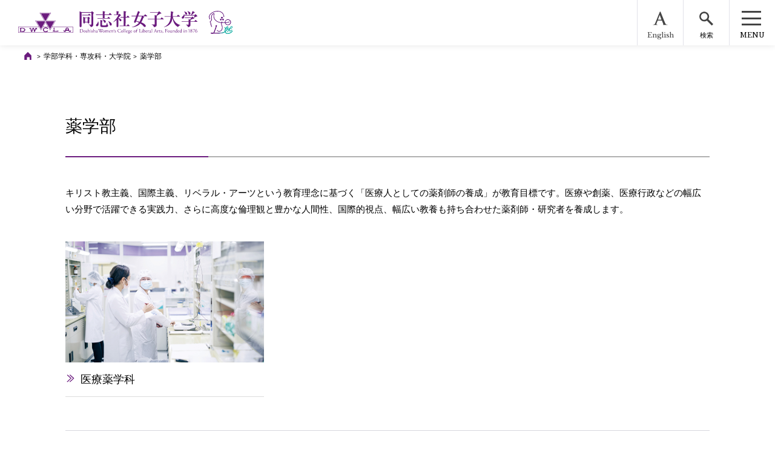

--- FILE ---
content_type: text/html; charset=UTF-8
request_url: https://www.dwc.doshisha.ac.jp/faculty_dep_info/pharmacy
body_size: 38430
content:
<!DOCTYPE html>
<html>
<head>
<!— 1876doshisha4128 —>
<meta name="viewport" content="width=device-width, initial-scale=1">
<meta name="format-detection" content="telephone=no">
<meta http-equiv="X-UA-Compatible" content="IE=edge">


<!-- Font CSS -->
<link href="https://fonts.googleapis.com/css?family=Libre+Baskerville" rel="stylesheet">
<!-- FontAwesome v4-shims -->
<link rel="stylesheet" href="https://cdnjs.cloudflare.com/ajax/libs/font-awesome/5.8.2/css/v4-shims.min.css" integrity="sha512-GVOpc2FyZzNCuhLm7J3nJnRAo9HSJcNLJSMzfCk5FAdbYQ24kBxMvzQeDwcNIViMsiA5PKkjQGzq0RCDsqSsKA==" crossorigin="anonymous" referrerpolicy="no-referrer" />
<!-- Custom CSS -->
<link href="/application/themes/doshisha/css/common.css?20250408" rel='stylesheet' type='text/css'>
<link href="/application/themes/doshisha/css/top.css?20220715" rel='stylesheet' type='text/css'>
<link href="/application/themes/doshisha/css/top-2022.css?20250127" rel='stylesheet' type='text/css'>
<link href="/application/themes/doshisha/css/md_fix.css?20250725" rel='stylesheet' type='text/css'>

<title>薬学部 :: 同志社女子大学</title>

<meta http-equiv="content-type" content="text/html; charset=UTF-8">
<meta name="generator" content="Concrete CMS">
<link rel="shortcut icon" href="https://assets.dwc.doshisha.ac.jp/6515/5168/3028/favicon.ico" type="image/x-icon">
<link rel="icon" href="https://assets.dwc.doshisha.ac.jp/6515/5168/3028/favicon.ico" type="image/x-icon">
<link rel="canonical" href="https://www.dwc.doshisha.ac.jp/faculty_dep_info/pharmacy">
<script type="text/javascript">
    var CCM_DISPATCHER_FILENAME = "/index.php";
    var CCM_CID = 924;
    var CCM_EDIT_MODE = false;
    var CCM_ARRANGE_MODE = false;
    var CCM_IMAGE_PATH = "/concrete/images";
    var CCM_APPLICATION_URL = "https://www.dwc.doshisha.ac.jp";
    var CCM_REL = "";
    var CCM_ACTIVE_LOCALE = "ja_JP";
    var CCM_USER_REGISTERED = false;
</script>

<meta property="og:title" content="薬学部">
<meta property="og:description" content="">
<meta property="og:type" content="website">
<meta property="og:url" content="https://www.dwc.doshisha.ac.jp/faculty_dep_info/pharmacy">
<meta property="og:image" content="https://assets.dwc.doshisha.ac.jp/5515/9349/2330/dep_hdr06_2020.jpg">
<meta property="og:image:width" content="1280">
<meta property="og:image:height" content="780">
<meta property="og:site_name" content="同志社女子大学">
<meta name="twitter:card" content="summary_large_image">
<meta name="twitter:site" content="@watashi_dwcla">
<meta name="twitter:title" content="薬学部">
<meta name="twitter:description" content="">
<meta name="twitter:image" content="https://assets.dwc.doshisha.ac.jp/5515/9349/2330/dep_hdr06_2020.jpg">
<meta property="og:locale" content="ja_JP">
<meta property="article:published_time" content="2018-11-22T17:31:00+09:00">
<meta property="article:modified_time" content="2020-06-30T14:29:15+09:00">
<script type="text/javascript" src="/concrete/js/jquery.js?ccm_nocache=7356f552a2b63907f81c4a58b3f2161c94871197"></script>
<link href="/concrete/css/fontawesome/all.css?ccm_nocache=7356f552a2b63907f81c4a58b3f2161c94871197" rel="stylesheet" type="text/css" media="all">
<link href="/concrete/css/features/navigation/frontend.css?ccm_nocache=7356f552a2b63907f81c4a58b3f2161c94871197" rel="stylesheet" type="text/css" media="all">
<link href="/concrete/css/features/basics/frontend.css?ccm_nocache=7356f552a2b63907f81c4a58b3f2161c94871197" rel="stylesheet" type="text/css" media="all">
<link href="/concrete/css/features/imagery/frontend.css?ccm_nocache=7356f552a2b63907f81c4a58b3f2161c94871197" rel="stylesheet" type="text/css" media="all">
<!-- Global site tag (gtag.js) - Google Analytics -->
<script async src="https://www.googletagmanager.com/gtag/js?id=UA-18565880-1"></script>
<script>
  window.dataLayer = window.dataLayer || [];
  function gtag(){dataLayer.push(arguments);}
  gtag('js', new Date());

  gtag('config', 'UA-18565880-1');
</script>
<!-- Global site tag (gtag.js) - Google Ads: 866151443 -->
<script async src="https://www.googletagmanager.com/gtag/js?id=AW-866151443"></script>
<script>
  window.dataLayer = window.dataLayer || [];
  function gtag(){dataLayer.push(arguments);}
  gtag('js', new Date());

  gtag('config', 'AW-866151443');
</script>
  </head>

<body>

    <div id="Wrapper" class="ccm-page ccm-page-id-924 page-type-page page-template-default">

    <header id="GHead">

        

    
    <script>
    const bID = 123196;
    $(function() {
        const emergencyAnnouncementCookieVal = Cookies.get('emergency_announcement')
        if(!emergencyAnnouncementCookieVal || (parseInt(emergencyAnnouncementCookieVal) < bID)) {
            Cookies.set("emergency_announcement", bID, { path: "/" })
        } else {
            $('.infoPop').addClass('ea-none')
            $('.js-popClose').addClass('ea-none')
            $('#PopOverlay').addClass('ea-none')
            $('#PopWrap').addClass('ea-none')
            $('#WrapIn').addClass('ea-overflow-auto')
        }
    })
</script>








      <div class="headInner">
        

    <h1 class="logo"><a href="/"><img src="https://www.dwc.doshisha.ac.jp/application/files/1317/2239/4620/head_logo_dwcla_purple.svg" alt="DWCLA 同志社女子大学 Doshisha Women's College of Liberal Arts,Founded in 1876"></a><a href="https://www.150th-dwc.jp/" target="_blank"><img src="https://www.dwc.doshisha.ac.jp/application/files/6517/2239/4620/head_logo_dwcla_150th.svg" alt="同志社女子大学創立150周年記念ロゴマーク" class="-logo150th"></a></h1>


    
        <!--htmlブロック-->
        <div class="btnBlock">
          <ul class="itemList">
            <li>
              <a href="/english/" class="u-ovSelf">
                <div class="liInner">
                  <div class="icon"><img src="/application/themes/doshisha/images/common/head_menu_icn_en.svg" alt=""></div>
                  <div class="txt f-en">English</div>
                </div>
              </a>
            </li>
            <li class="searchBtnWrap">
              <a href="#Search" class="searchOpen u-ovSelf">
                <div class="liInner">
                  <div class="icon">
                    <img src="/application/themes/doshisha/images/common/head_menu_icn_search.svg" alt="">
                    <span class="m1"></span>
                    <span class="m2"></span>
                    <span class="m3"></span>
                  </div>
                  <div class="txt">検索</div>
                </div>
              </a>
            </li>
            <li class="menuBtnWrap">
              <a href="#Menu" class="menuOpen u-ovSelf">
                <div class="liInner">
                  <div class="icon">
                    <span class="m1"></span>
                    <span class="m2"></span>
                    <span class="m3"></span>
                  </div>
                  <div class="txt f-en">MENU</div>
                </div>
              </a>
            </li>
          </ul>
        </div>
      </div>
      
      <div id="Menu">
        

    <div id="MenuOverlay"></div>
<div class="menuBlock">
  <div class="inner">
  <ul class="itemList">
          <li class="on">
                  <div class="parent">
            <a href="https://www.dwc.doshisha.ac.jp/about" target="_self">
              大学紹介            </a>
          </div>
                    <ul class="innerList">
                            <li>
              <a href="https://www.dwc.doshisha.ac.jp/about/educational_ideal" class="u-ovSelf" target="_self">
                <div class="liInner">
                                              <p class="thumb">
                              <img src="https://assets.dwc.doshisha.ac.jp/thumbnails/listing_rectangle/2915/4304/4454/logo_thumb.jpg" alt="">
                          </p>
                                          <p class="txt m-icon01--whiteArrow">建学の精神</p>
                </div>
              </a>
            </li>
                    <li>
              <a href="https://www.dwc.doshisha.ac.jp/about/history" class="u-ovSelf" target="_self">
                <div class="liInner">
                                              <p class="thumb">
                              <img src="https://assets.dwc.doshisha.ac.jp/thumbnails/listing_rectangle/9015/4304/4151/history_hdr.jpg" alt="">
                          </p>
                                          <p class="txt m-icon01--whiteArrow">沿革</p>
                </div>
              </a>
            </li>
                    <li>
              <a href="https://www.dwc.doshisha.ac.jp/about/public_info" class="u-ovSelf" target="_self">
                <div class="liInner">
                                              <p class="thumb">
                              <img src="https://assets.dwc.doshisha.ac.jp/thumbnails/listing_rectangle/8815/4304/4679/public_info_hdr.jpg" alt="">
                          </p>
                                          <p class="txt m-icon01--whiteArrow">情報公開</p>
                </div>
              </a>
            </li>
                    <li>
              <a href="https://www.dwc.doshisha.ac.jp/about/facilities" class="u-ovSelf" target="_self">
                <div class="liInner">
                                              <p class="thumb">
                              <img src="https://assets.dwc.doshisha.ac.jp/thumbnails/listing_rectangle/6315/4312/3167/img_thumb_03_s.jpg" alt="">
                          </p>
                                          <p class="txt m-icon01--whiteArrow">各種施設のご案内</p>
                </div>
              </a>
            </li>
                    <li>
              <a href="https://www.dwc.doshisha.ac.jp/about/women_activation" class="u-ovSelf" target="_self">
                <div class="liInner">
                                              <p class="thumb">
                              <img src="https://assets.dwc.doshisha.ac.jp/thumbnails/listing_rectangle/6215/6220/0929/women_activation2019.jpg" alt="">
                          </p>
                                          <p class="txt m-icon01--whiteArrow">女性アクティベーションセンター</p>
                </div>
              </a>
            </li>
                    <li>
              <a href="https://www.dwc.doshisha.ac.jp/about/publicity" class="u-ovSelf" target="_self">
                <div class="liInner">
                                              <p class="thumb">
                              <img src="https://assets.dwc.doshisha.ac.jp/thumbnails/listing_rectangle/9815/4312/3215/img_thumb_08_s.jpg" alt="">
                          </p>
                                          <p class="txt m-icon01--whiteArrow">大学広報</p>
                </div>
              </a>
            </li>
                    <li>
              <a href="/campusmap/" class="u-ovSelf" target="_blank">
                <div class="liInner">
                                              <p class="thumb">
                              <img src="https://assets.dwc.doshisha.ac.jp/thumbnails/listing_rectangle/4215/5093/5893/bnr_campusmap.jpg" alt="">
                          </p>
                                          <p class="txt m-icon01--whiteArrow">キャンパスマップ</p>
                </div>
              </a>
            </li>
                    <li>
              <a href="http://www.doshisha.ed.jp/" class="u-ovSelf" target="_blank">
                <div class="liInner">
                                              <p class="thumb">
                              <img src="https://assets.dwc.doshisha.ac.jp/thumbnails/listing_rectangle/3315/4312/3289/img_thumb_07_s.jpg" alt="">
                          </p>
                                          <p class="txt m-icon01--whiteArrow">学校法人同志社</p>
                </div>
              </a>
            </li>
                  </ul>
        </li>
                <li class="">
                  <div class="parent">
            <a href="https://www.dwc.doshisha.ac.jp/learning" target="_self">
              教育の特長            </a>
          </div>
                    <ul class="innerList">
                            <li>
              <a href="https://www.dwc.doshisha.ac.jp/learning/system" class="u-ovSelf" target="_self">
                <div class="liInner">
                                              <p class="thumb">
                              <img src="https://assets.dwc.doshisha.ac.jp/thumbnails/listing_rectangle/1515/4312/3623/ler_hdr01.jpg" alt="">
                          </p>
                                          <p class="txt m-icon01--whiteArrow">学びのシステム</p>
                </div>
              </a>
            </li>
                    <li>
              <a href="https://www.dwc.doshisha.ac.jp/learning/job" class="u-ovSelf" target="_self">
                <div class="liInner">
                                              <p class="thumb">
                              <img src="https://assets.dwc.doshisha.ac.jp/thumbnails/listing_rectangle/1615/5161/5535/t_job2.jpg" alt="">
                          </p>
                                          <p class="txt m-icon01--whiteArrow">キャリア教育・資格</p>
                </div>
              </a>
            </li>
                    <li>
              <a href="https://www.dwc.doshisha.ac.jp/learning/lc" class="u-ovSelf" target="_self">
                <div class="liInner">
                                              <p class="thumb">
                              <img src="https://assets.dwc.doshisha.ac.jp/thumbnails/listing_rectangle/4515/4312/3623/ler_hdr02.jpg" alt="">
                          </p>
                                          <p class="txt m-icon01--whiteArrow">ラーニング・コモンズ</p>
                </div>
              </a>
            </li>
                  </ul>
        </li>
                <li class="">
                  <div class="parent">
            <a href="https://www.dwc.doshisha.ac.jp/admissions" target="_self">
              入試情報            </a>
          </div>
                    <ul class="innerList">
                            <li>
              <a href="https://www.dwc.doshisha.ac.jp/admissions/exam_information" class="u-ovSelf" target="_self">
                <div class="liInner">
                                              <p class="thumb">
                              <img src="https://assets.dwc.doshisha.ac.jp/thumbnails/listing_rectangle/4115/5098/0800/bnr_top_admission_guide.jpg" alt="">
                          </p>
                                          <p class="txt m-icon01--whiteArrow">入試ガイド</p>
                </div>
              </a>
            </li>
                    <li>
              <a href="https://www.dwc.doshisha.ac.jp/admissions/event" class="u-ovSelf" target="_self">
                <div class="liInner">
                                              <p class="thumb">
                              <img src="https://assets.dwc.doshisha.ac.jp/thumbnails/listing_rectangle/5215/5098/0096/bnr_top_admission_event.jpg" alt="">
                          </p>
                                          <p class="txt m-icon01--whiteArrow">イベントInfo</p>
                </div>
              </a>
            </li>
                    <li>
              <a href="https://www.dwc.doshisha.ac.jp/admissions/request_materials" class="u-ovSelf" target="_self">
                <div class="liInner">
                                              <p class="thumb">
                              <img src="https://assets.dwc.doshisha.ac.jp/thumbnails/listing_rectangle/7915/5772/4864/bg_adm_req.jpg" alt="">
                          </p>
                                          <p class="txt m-icon01--whiteArrow">資料請求・デジタルパンフ</p>
                </div>
              </a>
            </li>
                  </ul>
        </li>
                <li class="">
                  <div class="parent">
            <a href="https://www.dwc.doshisha.ac.jp/faculty_dep_info" target="_self">
              学部学科・専攻科・大学院            </a>
          </div>
                    <ul class="innerList">
                            <li>
              <a href="https://www.dwc.doshisha.ac.jp/faculty_dep_info/liberalarts" class="u-ovSelf" target="_self">
                <div class="liInner">
                                              <p class="thumb">
                              <img src="https://assets.dwc.doshisha.ac.jp/thumbnails/listing_rectangle/6215/9349/1445/dep_hdr01_2020.jpg" alt="">
                          </p>
                                          <p class="txt m-icon01--whiteArrow">学芸学部</p>
                </div>
              </a>
            </li>
                    <li>
              <a href="https://www.dwc.doshisha.ac.jp/faculty_dep_info/social" class="u-ovSelf" target="_self">
                <div class="liInner">
                                              <p class="thumb">
                              <img src="https://assets.dwc.doshisha.ac.jp/thumbnails/listing_rectangle/9715/9349/2014/dep_hdr04_2020.jpg" alt="">
                          </p>
                                          <p class="txt m-icon01--whiteArrow">現代社会学部</p>
                </div>
              </a>
            </li>
                    <li>
              <a href="https://www.dwc.doshisha.ac.jp/faculty_dep_info/pharmacy" class="u-ovSelf" target="_self">
                <div class="liInner">
                                              <p class="thumb">
                              <img src="https://assets.dwc.doshisha.ac.jp/thumbnails/listing_rectangle/5515/9349/2330/dep_hdr06_2020.jpg" alt="">
                          </p>
                                          <p class="txt m-icon01--whiteArrow">薬学部</p>
                </div>
              </a>
            </li>
                    <li>
              <a href="https://www.dwc.doshisha.ac.jp/faculty_dep_info/nursing" class="u-ovSelf" target="_self">
                <div class="liInner">
                                              <p class="thumb">
                              <img src="https://assets.dwc.doshisha.ac.jp/thumbnails/listing_rectangle/1815/9349/2833/dep_hdr07_2020.jpg" alt="">
                          </p>
                                          <p class="txt m-icon01--whiteArrow">看護学部</p>
                </div>
              </a>
            </li>
                    <li>
              <a href="https://www.dwc.doshisha.ac.jp/faculty_dep_info/representation" class="u-ovSelf" target="_self">
                <div class="liInner">
                                              <p class="thumb">
                              <img src="https://assets.dwc.doshisha.ac.jp/thumbnails/listing_rectangle/1815/9349/2445/dep_hdr08_2020.jpg" alt="">
                          </p>
                                          <p class="txt m-icon01--whiteArrow">表象文化学部</p>
                </div>
              </a>
            </li>
                    <li>
              <a href="https://www.dwc.doshisha.ac.jp/faculty_dep_info/life" class="u-ovSelf" target="_self">
                <div class="liInner">
                                              <p class="thumb">
                              <img src="https://assets.dwc.doshisha.ac.jp/thumbnails/listing_rectangle/2615/9349/2606/dep_hdr10_2020.jpg" alt="">
                          </p>
                                          <p class="txt m-icon01--whiteArrow">生活科学部</p>
                </div>
              </a>
            </li>
                    <li>
              <a href="https://www.dwc.doshisha.ac.jp/faculty_dep_info/post_graduate_music" class="u-ovSelf" target="_self">
                <div class="liInner">
                                              <p class="thumb">
                              <img src="https://assets.dwc.doshisha.ac.jp/thumbnails/listing_rectangle/3515/6221/1273/advanced_img_music2020.jpg" alt="">
                          </p>
                                          <p class="txt m-icon01--whiteArrow">音楽専攻科</p>
                </div>
              </a>
            </li>
                    <li>
              <a href="https://www.dwc.doshisha.ac.jp/faculty_dep_info/graduate-school" class="u-ovSelf" target="_self">
                <div class="liInner">
                                              <p class="thumb">
                              <img src="https://assets.dwc.doshisha.ac.jp/thumbnails/listing_rectangle/3015/6221/1939/graduate_img_gradate2020.jpg" alt="">
                          </p>
                                          <p class="txt m-icon01--whiteArrow">大学院</p>
                </div>
              </a>
            </li>
                  </ul>
        </li>
                <li class="">
                  <div class="parent">
            <a href="https://www.dwc.doshisha.ac.jp/school_life" target="_self">
              学生生活・キャリア支援・国際交流            </a>
          </div>
                    <ul class="innerList">
                            <li>
              <a href="https://www.dwc.doshisha.ac.jp/school_life/support" class="u-ovSelf" target="_self">
                <div class="liInner">
                                              <p class="thumb">
                              <img src="https://assets.dwc.doshisha.ac.jp/thumbnails/listing_rectangle/1515/5128/6637/mv_school_life_support.jpg" alt="">
                          </p>
                                          <p class="txt m-icon01--whiteArrow">学生生活サポート</p>
                </div>
              </a>
            </li>
                    <li>
              <a href="https://www.dwc.doshisha.ac.jp/school_life/carrer_support" class="u-ovSelf" target="_self">
                <div class="liInner">
                                              <p class="thumb">
                              <img src="https://assets.dwc.doshisha.ac.jp/thumbnails/listing_rectangle/8515/5161/5534/t_job.jpg" alt="">
                          </p>
                                          <p class="txt m-icon01--whiteArrow">キャリア支援</p>
                </div>
              </a>
            </li>
                    <li>
              <a href="https://www.dwc.doshisha.ac.jp/school_life/international_exchange_system" class="u-ovSelf" target="_self">
                <div class="liInner">
                                              <p class="thumb">
                              <img src="https://assets.dwc.doshisha.ac.jp/thumbnails/listing_rectangle/7115/5108/2931/mv_international_exchangejpg.jpg" alt="">
                          </p>
                                          <p class="txt m-icon01--whiteArrow">国際交流</p>
                </div>
              </a>
            </li>
                  </ul>
        </li>
                <li class="">
                  <div class="parent">
            <a href="https://www.dwc.doshisha.ac.jp/research" target="_self">
              研究活動            </a>
          </div>
                    <ul class="innerList">
                            <li>
              <a href="https://www.dwc.doshisha.ac.jp/research/faculty" class="u-ovSelf" target="_self">
                <div class="liInner">
                                      <p class="txt m-icon01--whiteArrow">教員紹介</p>
                </div>
              </a>
            </li>
                    <li>
              <a href="https://www.dwc.doshisha.ac.jp/research/regulations" class="u-ovSelf" target="_self">
                <div class="liInner">
                                      <p class="txt m-icon01--whiteArrow">本学における研究活動</p>
                </div>
              </a>
            </li>
                    <li>
              <a href="https://www.dwc.doshisha.ac.jp/research/various_initiatives" class="u-ovSelf" target="_self">
                <div class="liInner">
                                      <p class="txt m-icon01--whiteArrow">研究倫理・コンプライアンス</p>
                </div>
              </a>
            </li>
                    <li>
              <a href="https://www.dwc.doshisha.ac.jp/research/cooperation" class="u-ovSelf" target="_self">
                <div class="liInner">
                                      <p class="txt m-icon01--whiteArrow">産官学連携</p>
                </div>
              </a>
            </li>
                    <li>
              <a href="https://www.dwc.doshisha.ac.jp/research/faculty_column" class="u-ovSelf" target="_self">
                <div class="liInner">
                                      <p class="txt m-icon01--whiteArrow">教員によるコラム</p>
                </div>
              </a>
            </li>
                    <li>
              <a href="https://gyoseki.dwc.doshisha.ac.jp/dwchp/KgApp/" class="u-ovSelf" target="_blank">
                <div class="liInner">
                                      <p class="txt m-icon01--whiteArrow">研究者データベース</p>
                </div>
              </a>
            </li>
                    <li>
              <a href="https://www.dwc.doshisha.ac.jp/research/doujo-connect" class="u-ovSelf" target="_self">
                <div class="liInner">
                                      <p class="txt m-icon01--whiteArrow">Doujo Connect</p>
                </div>
              </a>
            </li>
                  </ul>
        </li>
                <li class="">
                  <div class="request">
            <a href="/admissions/request_materials/" target="_self">
              資料請求            </a>
          </div>
                  </li>
                    </ul>
    <div class="dummyBox"></div>
  </div>    
</div>

        <div class="otherBlock">
          <div class="inner">
            

        <div class="subMenuBox">
      <ul class="itemList">
                          
              <li class="jp nav-first">
                <a href="https://www.dwc.doshisha.ac.jp/admissions" >
                  受験生の方へ                </a>
              </li>
                          
              <li class="jp ">
                <a href="https://www.dwc.doshisha.ac.jp/current" >
                  在学生の方へ                </a>
              </li>
                          
              <li class="jp ">
                <a href="https://www.dwc.doshisha.ac.jp/parents" >
                  在学生ご父母等の方へ                </a>
              </li>
                          
              <li class="jp ">
                <a href="https://www.dwc.doshisha.ac.jp/alumni" >
                  卒業生の方へ                </a>
              </li>
                          
              <li class="jp ">
                <a href="https://www.dwc.doshisha.ac.jp/regional_general" >
                  地域・一般の方へ                </a>
              </li>
                          
              <li class="jp ">
                <a href="https://www.dwc.doshisha.ac.jp/enterprise" >
                  企業・マスコミの方へ                </a>
              </li>
                          
              <li class="jp ">
                <a href="https://www.dwc.doshisha.ac.jp/faculty_and_staff" >
                  教職員の方へ                </a>
              </li>
                          
              <li class="jp ">
                <a href="/bokin/" >
                  寄付をお考えの方へ                </a>
              </li>
                </ul>
    </div>



        <div class="otherMenuBox">
      <ul class="itemList">
                          
              <li class="nav-first">
                <a href="https://www.dwc.doshisha.ac.jp/privacy" >
                  個人情報保護                </a>
              </li>
                          
              <li class="">
                <a href="https://www.dwc.doshisha.ac.jp/information_security_policy" >
                  情報セキュリティポリシー                </a>
              </li>
                          
              <li class="">
                <a href="https://www.dwc.doshisha.ac.jp/contact" >
                  お問い合わせ                </a>
              </li>
                          
              <li class="">
                <a href="https://www.dwc.doshisha.ac.jp/access" >
                  アクセス                </a>
              </li>
                          
              <li class="">
                <a href="https://www.dwc.doshisha.ac.jp/links" >
                  リンク                </a>
              </li>
                          
              <li class="">
                <a href="https://www.dwc.doshisha.ac.jp/employment_information" >
                  採用情報                </a>
              </li>
                </ul>
    </div>

          </div>
        </div>
      </div>
      
      <div id="Search">
        

    <div class="inner">
<form action="/search" name="cse-search-box1" id="cse-search-box1">
<input type="hidden" name="cx" value="002028986544864062117:bmqgoo9at2g" />
<input type="hidden" name="cof" value="FORID:11" />
<input type="hidden" name="ie" value="utf-8" />
<div class="searchBlock">
<div class="inputBox"><input type="text"name="q" tabindex="1" accesskey="s" value="" class="input-search" id="inputSearch"/></div>
<div class="submitBox"><input type="submit" name="sa" value="検索" class="u-ovSelf" tabindex="2" accesskey="k" /></div>
</div>
</form>
</div>

      </div>
    </header>
    <!-- / #GHead -->


          

      <nav>
        <div class="m-pathBlock01 m-pathBlock01--noBorder">
          

    <ul class="m-pathBlock01__list">        <li class="m-pathBlock01__item m-pathBlock01__home">
          <a href="https://www.dwc.doshisha.ac.jp/">
                          <img src="https://assets.dwc.doshisha.ac.jp/5215/4152/1197/icn_home01.svg" alt="HOME">      
                      </a>
        </li>
      
      <li class="m-pathBlock01__item"><a href="https://www.dwc.doshisha.ac.jp/faculty_dep_info" target="_self">学部学科・専攻科・大学院</a></li><li class="m-pathBlock01__item">薬学部</li></ul>
        </div>
      </nav>

      <div id="Contents">

        <main id="Main">
          <div class="styleWrap">
            <div class="inner">
              

    <div class="m-titleBlock01">
    <h1 class="m-titleBlock01__title">薬学部</h1>
    <p class="m-titleBlock01__subTitle f-en">
            </p>
</div>



    <p class="lead">キリスト教主義、国際主義、リベラル・アーツという教育理念に基づく「医療人としての薬剤師の養成」が教育目標です。医療や創薬、医療行政などの幅広い分野で活躍できる実践力、さらに高度な倫理観と豊かな人間性、国際的視点、幅広い教養も持ち合わせた薬剤師・研究者を養成します。</p>



        <div class="m-layoutBlock01 m-layoutBlock01--floatL m-layoutBlock01--oneThird m-layoutBlock01--spHalf">

                <div class="m-layoutBlock01__box">
            <div class="m-panel02">
            <div class="m-panel02__titleWrap">
                <a href="https://www.dwc.doshisha.ac.jp/faculty_dep_info/pharmacy/clinical" target="_self">
                                        <div class="m-panel02__thumb"><img src="https://assets.dwc.doshisha.ac.jp/1417/1625/7250/index6.jpg" alt="PHOTO"></div>
                    <p class="m-panel02__title"><span class="m-icon01--arrow">
                                                        医療薬学科                                                    </span></p>
                </a>
            </div>

                            </div>
                </div>
                        </div>

    


    <div class="m-line01"></div>


        <p><strong><span class="m-icon01--arrow u-fontL"><a href="https://www.dwc.doshisha.ac.jp/faculty_dep_info">学部学科・専攻科・大学院</a></span></strong></p>
    <div class="m-itemsBlock01"><div class="m-itemsBlock01__item"><a href="https://www.dwc.doshisha.ac.jp/faculty_dep_info/liberalarts" target="_self" class=""><span class="m-icon01--halfArrow">学芸学部</span></a></div><div class="m-itemsBlock01__item"><a href="https://www.dwc.doshisha.ac.jp/faculty_dep_info/social" target="_self" class=""><span class="m-icon01--halfArrow">現代社会学部</span></a></div><div class="m-itemsBlock01__item"><a href="https://www.dwc.doshisha.ac.jp/faculty_dep_info/pharmacy" target="_self" class="nav-selected nav-path-selected"><span class="m-icon01--halfArrow">薬学部</span></a></div><div class="m-itemsBlock01__item"><a href="https://www.dwc.doshisha.ac.jp/faculty_dep_info/nursing" target="_self" class=""><span class="m-icon01--halfArrow">看護学部</span></a></div><div class="m-itemsBlock01__item"><a href="https://www.dwc.doshisha.ac.jp/faculty_dep_info/representation" target="_self" class=""><span class="m-icon01--halfArrow">表象文化学部</span></a></div><div class="m-itemsBlock01__item"><a href="https://www.dwc.doshisha.ac.jp/faculty_dep_info/life" target="_self" class=""><span class="m-icon01--halfArrow">生活科学部</span></a></div><div class="m-itemsBlock01__item"><a href="https://www.dwc.doshisha.ac.jp/faculty_dep_info/post_graduate_music" target="_self" class=""><span class="m-icon01--halfArrow">音楽専攻科</span></a></div><div class="m-itemsBlock01__item"><a href="https://www.dwc.doshisha.ac.jp/faculty_dep_info/graduate-school" target="_self" class=""><span class="m-icon01--halfArrow">大学院</span></a></div></div>
            </div>
          </div>
        </main>
      </div>
    	<!--#Contents-->
    	
      <nav>
        <div class="m-pathBlock01">
          

    <ul class="m-pathBlock01__list">        <li class="m-pathBlock01__item m-pathBlock01__home">
          <a href="https://www.dwc.doshisha.ac.jp/">
                          <img src="https://assets.dwc.doshisha.ac.jp/5215/4152/1197/icn_home01.svg" alt="HOME">      
                      </a>
        </li>
      
      <li class="m-pathBlock01__item"><a href="https://www.dwc.doshisha.ac.jp/faculty_dep_info" target="_self">学部学科・専攻科・大学院</a></li><li class="m-pathBlock01__item">薬学部</li></ul>
        </div>
      </nav>

    	

      <footer id="GFoot02">
        

    <div id="footerIn">
    <p id="fLogo"><a href="https://www.dwc.doshisha.ac.jp/"><img src="/application/files/6316/5657/4354/foot_logo_dwcla02.png" alt="Always rising to a new challenge いつの時代も、新しきを生きる。 同志社女子大学"></a></p>
    <div id="fAddress">
        <p><span>京田辺キャンパス</span><span>〒610-0395 京都府京田辺市興戸</span></p>
        <p><span>今出川キャンパス</span><span>〒602-0893 京都市上京区今出川通寺町西入</span></p>

    </div>
    <ul id="fSnsLinks">
        <li>
            <a href="https://twitter.com/watashi_dwcla" target="_blank"><img src="/application/files/6416/9457/1114/foot_icn_sns_x01.svg?ver=202009" alt="twitter"></a>
        </li>
        <li>
            <a href="https://www.instagram.com/doujo.plus/" target="_blank"><img src="/application/themes/doshisha/images/common/foot_icn_sns_insta01.png?ver=202008" alt="Instagram"></a>
        </li>
        <li>
            <a href="https://www.facebook.com/watashi.dwcla" target="_blank"><img src="/application/themes/doshisha/images/common/foot_icn_sns_fb01.svg?ver=202008" alt="facebook"></a>
        </li>
        <li>
            <a href="https://www.youtube.com/user/dwclakoho" target="_blank"><img src="/application/themes/doshisha/images/common/foot_icn_sns_youtube01.svg?ver=202008" alt="youtube"></a>
        </li>
        <li>
            <a href="http://nav.cx/8OFCIY6" target="_blank"><img src="/application/themes/doshisha/images/common/foot_icn_sns_line01.svg?ver=202008" alt="line"></a>
        </li>
    </ul>
    <!-- /footerIn -->
</div>

<nav class="footNav">
    <ul class="navLinks">
        <li><a href="https://www.dwc.doshisha.ac.jp/privacy">個人情報保護</a></li>
        <li><a href="https://www.dwc.doshisha.ac.jp/information_security_policy">情報セキュリティポリシー</a></li>
        <li><a href="https://www.dwc.doshisha.ac.jp/contact">お問い合わせ</a></li>
        <li><a href="https://www.dwc.doshisha.ac.jp/access">アクセス</a></li>
        <li><a href="https://www.dwc.doshisha.ac.jp/links">リンク</a></li>
        <li><a href="https://www.dwc.doshisha.ac.jp/employment_information">採用情報</a></li>
        <li><a href="https://www.dwc.doshisha.ac.jp/news/18484">新型コロナウイルス感染症への対応について</a></li>
    </ul>
</nav>


    <p class="copy">Copyright (C) Doshisha Women's College of Liberal Arts, <span class="u-dib">All rights reserved.</span></p>
      </footer>
      <!-- / #GFoot -->
        
      <div id="Overlay"></div>
            
    </div>
    <!--WrapperClass Bootstrap close-->

  <!--JS load -->
      <!--<script src="https://ajax.googleapis.com/ajax/libs/jquery/3.1.1/jquery.min.js"></script>-->
    <script>
        // window.jQuery || document.write('<script src="/application/themes/doshisha/js/jquery.min.js"><\/script>');
    </script>
    <script src="/application/themes/doshisha/js/jquery.libs.min.js"></script>
    <script src="/application/themes/doshisha/js/futapps.min.js"></script>
    <script src="/application/themes/doshisha/js/common.js?20250729"></script>
        <script src="/application/themes/doshisha/js/libs/js.cookie.min.js?20220624"></script>
    <script src="/application/themes/doshisha/js/admissions.js?20230912"></script>
      
  
  <script type="text/javascript" src="/concrete/js/features/navigation/frontend.js?ccm_nocache=7356f552a2b63907f81c4a58b3f2161c94871197"></script>
<script type="text/javascript" src="/concrete/js/features/imagery/frontend.js?ccm_nocache=7356f552a2b63907f81c4a58b3f2161c94871197"></script>

</body>
</html>


--- FILE ---
content_type: text/css
request_url: https://www.dwc.doshisha.ac.jp/application/themes/doshisha/css/top.css?20220715
body_size: 2451
content:
/* =========================================================
========================================================= */
#TopKv {
  position: relative;
  z-index: 0;
  color: #fff;
  background: #000;
}

#TopKv a {
  position: relative;
  z-index: 2;
  display: block;
  color: inherit;
}

#TopKv .bgBlock {
  position: absolute;
  top: 0;
  left: 0;
  overflow: hidden;
  width: 100%;
  height: 100%;
  -webkit-transition: opacity ease .4s;
  transition: opacity ease .4s;
  opacity: 0;
}

#TopKv .bgBlock video {
  position: absolute;
  top: 50%;
  left: 50%;
  width: 100%;
  height: auto;
  -webkit-transform: translate(-50%, -50%);
          transform: translate(-50%, -50%);
}

#TopKv .bgBlock video.h100 {
  width: auto;
  height: 100%;
}

#TopKv .bgBlock .slideList li {
  position: absolute;
  z-index: 0;
  top: 0;
  left: 0;
  width: 100%;
  height: 100%;
  -webkit-transition: opacity ease 1s;
  transition: opacity ease 1s;
  opacity: 0;
  background: no-repeat center center;
  -webkit-background-size: cover;
          background-size: cover;
}

#TopKv .bgBlock .slideList li.current {
  z-index: 1;
  opacity: 1;
}

#TopKv .bgBlock .slideList.-hasOverlay:after {
  position: absolute;
  display: block;
  width: 100%;
  height: 100%;
  background-repeat: no-repeat;
  background-position: 0 0;
  -webkit-background-size: 100% auto;
          background-size: 100% auto;
  content: '';
  left: 0;
  top: 0;
  z-index: 2;
  mix-blend-mode: multiply;
  background-color: rgba(0, 0, 0, 0.35);
}

#TopKv.kvActive .bgBlock {
  opacity: 1;
}

#TopKv .sectMain {
  position: absolute;
  z-index: 2;
  top: 50%;
  left: 50%;
  -webkit-transform: translate(-50%, -50%);
          transform: translate(-50%, -50%);
}

#TopKv .sectMain .catch {
  font-style: italic;
  line-height: 1;
}

@media screen and (min-width: 769px), print {
  #TopKv .sectInner {
    min-height: 690px;
  }
  #TopKv .sectMain .catch {
    width: 644px;
    font-size: 30px;
    font-size: 3rem;
  }
}

@media only screen and (max-width: 768px) {
  #TopKv .sectInner {
    min-height: 430px;
  }
}

@media only screen and (max-width: 768px) and (min-width: 430px) {
  #TopKv .sectInner {
    min-height: 80vw;
  }
}

@media only screen and (max-width: 768px) {
  #TopKv .sectMain .sectTit {
    font-size: 15px;
    font-size: 1.5rem;
  }
  #TopKv .sectMain .catch {
    width: 72vw;
    font-size: 20px;
    font-size: 2rem;
  }
}

/* =========================================================
========================================================= */
.topMain .infoSect {
  position: relative;
  z-index: 1;
}

.topMain .infoSect .sectInner {
  -webkit-box-sizing: border-box;
          box-sizing: border-box;
  width: 100%;
  background-color: #fff;
}

.topMain .infoSect .sectTit img {
  vertical-align: middle;
}

.topMain .infoSect .sectMain .itemList li a {
  text-decoration: none;
  color: inherit;
}

@media screen and (min-width: 769px), print {
  .topMain .infoSect .sectInner {
    display: -webkit-box;
    display: -ms-flexbox;
    display: flex;
    -webkit-box-align: center;
        -ms-flex-align: center;
            align-items: center;
    min-height: 35px;
    margin-top: -35px;
    padding: 8px 15px;
  }
  .topMain .infoSect .sectTit {
    width: 150px;
    font-size: 14px;
    font-size: 1.4rem;
  }
  .topMain .infoSect .sectTit img {
    width: 24px;
    margin-right: 8px;
  }
  .topMain .infoSect .sectMain {
    -webkit-box-flex: 1;
        -ms-flex: 1;
            flex: 1;
  }
  .topMain .infoSect .sectMain .itemList li {
    font-size: 13px;
    font-size: 1.3rem;
  }
}

@media only screen and (max-width: 768px) {
  .topMain .infoSect {
    border-bottom: 1px solid #d7d7de;
  }
  .topMain .infoSect .sectInner {
    padding: 15px 0;
  }
  .topMain .infoSect .sectTit {
    font-size: 12px;
    font-size: 1.2rem;
  }
  .topMain .infoSect .sectTit img {
    width: 20px;
    margin-top: -3px;
    margin-right: 10px;
  }
  .topMain .infoSect .sectMain {
    margin-top: 10px;
  }
  .topMain .infoSect .sectMain .itemList li {
    font-size: 12px;
    font-size: 1.2rem;
  }
}

/* =========================================================
========================================================= */
.topMain .newSect .sectMain .tagBlock {
  position: relative;
  z-index: 1;
}

.topMain .newSect .sectMain .listBlock {
  line-height: 1.7;
}

@media screen and (min-width: 769px), print {
  .topMain .newSect {
    margin-top: 80px;
  }
  .topMain .newSect .sectMain .tagBlock {
    margin-top: 40px;
    padding-left: 6px;
    text-align: center;
  }
  .topMain .newSect .sectMain .listBlock {
    margin-top: 30px;
  }
  .topMain .newSect .sectMain .txtlistBlock {
    margin-top: 30px;
  }
}

@media only screen and (max-width: 768px) {
  .topMain .newSect {
    margin-top: 40px;
  }
  .topMain .newSect .inner {
    padding: 0;
  }
  .topMain .newSect .sectMain .tagBlock {
    display: none;
  }
  .topMain .newSect .sectMain .listBlock {
    max-width: 550px;
    margin: 0 auto;
    margin-top: 30px;
  }
  .topMain .newSect .sectMain .listBlock .m-layoutBlock01__box {
    width: 50%;
    margin: 0;
  }
  .topMain .newSect .sectMain .listBlock .m-layoutBlock01__box:nth-child(2n+1) {
    padding-right: 1px;
  }
  .topMain .newSect .sectMain .listBlock .m-layoutBlock01__box:nth-child(2n) {
    padding-left: 1px;
  }
  .topMain .newSect .sectMain .listBlock .m-panel02 {
    padding: 0 5px;
  }
  .topMain .newSect .sectMain .listBlock .m-panel02__thumb {
    margin: 0 -5px;
  }
  .topMain .newSect .sectMain .txtlistBlock {
    margin-top: 30px;
  }
}

/* =========================================================
========================================================= */
.topMain .visionSect .titBlock {
  background: no-repeat center bottom;
  -webkit-background-size: cover;
          background-size: cover;
}

.topMain .visionSect .titBlock .sectTit {
  position: absolute;
}

.topMain .visionSect .sectMain .btnBlock .m-panel01:first-child {
  margin-top: 0;
}

@media screen and (min-width: 769px), print {
  .topMain .visionSect {
    margin-top: 80px;
  }
  .topMain .visionSect .titBlock {
    min-height: 380px;
    background-image: url(../images/contents/vision_bg01.jpg);
  }
  .topMain .visionSect .titBlock .sectTit {
    top: 45px;
    right: 75px;
    width: 165px;
  }
  .topMain .visionSect .sectMain {
    margin-top: 50px;
  }
  .topMain .visionSect .sectMain .txtBlock .txt {
    font-size: 15px;
    font-size: 1.5rem;
  }
  .topMain .visionSect .sectMain .txtBlock .txt + .txt {
    margin-top: 20px;
  }
  .topMain .visionSect .sectMain .btnBlock {
    margin-top: 40px;
  }
  .topMain .visionSect .sectMain .btnBlock .m-panel01 {
    max-width: 330px;
    margin-top: 15px;
  }
}

@media only screen and (max-width: 768px) {
  .topMain .visionSect {
    margin-top: 80px;
  }
  .topMain .visionSect .titBlock {
    position: relative;
    height: 0;
    padding-top: 48%;
    background-image: url(../images/contents/vision_bg01-sp.jpg);
  }
  .topMain .visionSect .titBlock .inner {
    position: static;
  }
  .topMain .visionSect .titBlock .sectTit {
    top: 25px;
    right: 25px;
    width: 85px;
  }
  .topMain .visionSect .sectMain {
    margin-top: 20px;
  }
  .topMain .visionSect .sectMain .txtBlock .txt {
    font-size: 14px;
    font-size: 1.4rem;
  }
  .topMain .visionSect .sectMain .txtBlock .txt + .txt {
    margin-top: 20px;
  }
  .topMain .visionSect .sectMain .btnBlock {
    margin-top: 35px;
  }
  .topMain .visionSect .sectMain .btnBlock .m-panel01 {
    margin-top: 15px;
  }
}

/* =========================================================
========================================================= */
.topMain .conceptSect .titBlock {
  text-align: center;
}

.topMain .conceptSect .titBlock .sectTit {
  color: #6b1b7e;
}

.topMain .conceptSect .sectMain .slideBlock {
  overflow: hidden;
}

.topMain .conceptSect .sectMain .slideBlock .itemList:after {
  display: block;
  clear: both;
  content: '';
}

.topMain .conceptSect .sectMain .slideBlock .itemList > li,
.topMain .conceptSect .sectMain .slideBlock .itemList .slick-slide {
  position: relative;
  float: left;
  -webkit-box-sizing: border-box;
          box-sizing: border-box;
}

@media screen and (min-width: 769px), print {
  .topMain .conceptSect {
    margin-top: 65px;
  }
  .topMain .conceptSect .titBlock .leadTxt {
    margin-top: 10px;
    font-size: 24px;
    font-size: 2.4rem;
  }
  .topMain .conceptSect .sectMain {
    margin-top: 45px;
  }
  .topMain .conceptSect .sectMain .slideBlock .itemList {
    margin: 0 -20px;
    margin-top: -20px;
  }
}

@media only screen and (min-width: 769px) and (min-width: 769px) and (max-width: 959px) {
  .topMain .conceptSect .sectMain .slideBlock .itemList {
    margin: 0 -10px;
  }
}

@media screen and (min-width: 769px), print {
  .topMain .conceptSect .sectMain .slideBlock .itemList > li:nth-child(3n+1) {
    clear: both;
  }
  .topMain .conceptSect .sectMain .slideBlock .itemList > li,
  .topMain .conceptSect .sectMain .slideBlock .itemList .slick-slide {
    width: 33.333%;
    margin-top: 20px;
    padding: 0 20px;
  }
}

@media only screen and (min-width: 769px) and (min-width: 769px) and (max-width: 959px) {
  .topMain .conceptSect .sectMain .slideBlock .itemList > li,
  .topMain .conceptSect .sectMain .slideBlock .itemList .slick-slide {
    padding: 0 10px;
  }
}

@media only screen and (max-width: 768px) {
  .topMain .conceptSect {
    margin-top: 30px;
  }
  .topMain .conceptSect .titBlock .leadTxt {
    margin-top: 10px;
    font-size: 18px;
    font-size: 1.8rem;
  }
  .topMain .conceptSect .sectMain {
    margin-top: 40px;
  }
  .topMain .conceptSect .sectMain .slideBlock {
    overflow: visible;
  }
  .topMain .conceptSect .sectMain .slideBlock .slick-list {
    overflow: visible;
  }
  .topMain .conceptSect .sectMain .slideBlock .itemList {
    margin-top: -20px;
  }
  .topMain .conceptSect .sectMain .slideBlock .itemList li {
    width: 276px;
    margin-top: 20px;
    margin-right: 15px;
  }
}

/* =========================================================
========================================================= */
.topMain .highlightsSect {
  background: no-repeat center center;
  background-image: url(../images/contents/highlight_bg01.jpg);
  -webkit-background-size: cover;
          background-size: cover;
}

.topMain .highlightsSect .titBlock {
  margin: 0;
}

@media screen and (min-width: 769px), print {
  .topMain .highlightsSect .sectInner {
    padding: 120px 0;
  }
  .topMain .highlightsSect .sectMain {
    margin-top: 80px;
  }
  .topMain .highlightsSect .sectMain .listBlock {
    font-size: 16px;
    font-size: 1.6rem;
  }
}

@media only screen and (max-width: 768px) {
  .topMain .highlightsSect .sectInner {
    padding: 60px 0;
  }
  .topMain .highlightsSect .sectMain {
    margin-top: 40px;
  }
  .topMain .highlightsSect .sectMain .listBlock {
    font-size: 13px;
    font-size: 1.3rem;
  }
}

/* =========================================================
========================================================= */
.topMain .depSect {
  background: no-repeat;
}

.topMain .depSect .sectInner {
  position: relative;
}

.topMain .depSect .sectMain .btnBlock .m-panel01:first-child {
  margin-top: 0;
}

@media screen and (min-width: 769px), print {
  .topMain .depSect {
    min-height: 640px;
    margin-top: 120px;
    background-image: url(../images/contents/department_img_main01.jpg);
    background-position: 50vw 0;
  }
  .topMain .depSect .sectInner {
    padding-right: 50%;
  }
  .topMain .depSect .titBlock {
    padding-top: 75px;
    padding-right: 60px;
    text-align: left;
  }
  .topMain .depSect .sectMain {
    padding-right: 60px;
  }
  .topMain .depSect .sectMain .txtBlock {
    margin-top: 40px;
  }
  .topMain .depSect .sectMain .txtBlock .txt {
    font-size: 14px;
    font-size: 1.4rem;
  }
  .topMain .depSect .sectMain .btnBlock {
    margin-top: 40px;
  }
  .topMain .depSect .sectMain .btnBlock .m-panel01 {
    max-width: 330px;
    margin-top: 15px;
  }
}

@media only screen and (max-width: 768px) {
  .topMain .depSect {
    margin-top: 80px;
    padding-top: 48%;
    background-image: url(../images/contents/department_img_main01-sp.jpg);
    background-position: center 0;
    -webkit-background-size: 100% auto;
            background-size: 100% auto;
  }
  .topMain .depSect .titBlock {
    margin-bottom: 20px;
    text-align: center;
  }
  .topMain .depSect .sectMain .txtBlock {
    margin-top: 20px;
  }
  .topMain .depSect .sectMain .txtBlock .txt {
    font-size: 14px;
    font-size: 1.4rem;
  }
  .topMain .depSect .sectMain .btnBlock {
    margin-top: 35px;
  }
  .topMain .depSect .sectMain .btnBlock .m-panel01 {
    margin-top: 15px;
  }
}

/* =========================================================
========================================================= */
.topMain .admissionSect {
  background: no-repeat center center #305980;
  -webkit-background-size: cover;
          background-size: cover;
}

.topMain .admissionSect .titBlock * {
  color: #fff;
}

@media screen and (min-width: 769px), print {
  .topMain .admissionSect {
    margin-top: 120px;
    padding: 125px 0 165px;
    background-image: url(../images/contents/admissions_bg01.jpg);
  }
  .topMain .admissionSect .sectMain {
    margin-top: 50px;
  }
}

@media only screen and (max-width: 768px) {
  .topMain .admissionSect {
    margin-top: 80px;
    padding: 35px 0 35px;
    background-image: url(../images/contents/admissions_bg01-sp.jpg);
  }
  .topMain .admissionSect .sectMain {
    margin-top: 30px;
  }
}

/* =========================================================
========================================================= */
.topMain .eventSect .titBlock .m-itemsBlock03 {
  text-align: center;
}

.topMain .eventSect .sectMain .slideBlock {
  overflow: hidden;
}

.topMain .eventSect .sectMain .slideBlock .itemList:after {
  display: block;
  clear: both;
  content: '';
}

.topMain .eventSect .sectMain .slideBlock .itemList > li,
.topMain .eventSect .sectMain .slideBlock .itemList .slick-slide {
  position: relative;
  float: left;
  -webkit-box-sizing: border-box;
          box-sizing: border-box;
}

.topMain .eventSect .sectMain .slideBlock .itemList > li a,
.topMain .eventSect .sectMain .slideBlock .itemList .slick-slide a {
  display: block;
  text-decoration: none;
}

.topMain .eventSect .sectMain .slideBlock .itemList > li .m-panel02__text,
.topMain .eventSect .sectMain .slideBlock .itemList .slick-slide .m-panel02__text {
  margin-top: 1em;
}

@media screen and (min-width: 769px), print {
  .topMain .eventSect {
    margin-top: 120px;
  }
  .topMain .eventSect .titBlock .m-itemsBlock03 {
    margin-top: 25px;
  }
  .topMain .eventSect .sectMain {
    margin-top: 50px;
  }
  .topMain .eventSect .sectMain .slideBlock .itemList {
    margin: 0 -20px;
    margin-top: -20px;
  }
}

@media only screen and (min-width: 769px) and (min-width: 769px) and (max-width: 959px) {
  .topMain .eventSect .sectMain .slideBlock .itemList {
    margin: 0 -10px;
  }
}

@media screen and (min-width: 769px), print {
  .topMain .eventSect .sectMain .slideBlock .itemList > li:nth-child(4n+1) {
    clear: both;
  }
  .topMain .eventSect .sectMain .slideBlock .itemList > li,
  .topMain .eventSect .sectMain .slideBlock .itemList .slick-slide {
    width: 25%;
    margin-top: 20px;
    padding: 0 20px;
  }
}

@media only screen and (min-width: 769px) and (min-width: 769px) and (max-width: 959px) {
  .topMain .eventSect .sectMain .slideBlock .itemList > li,
  .topMain .eventSect .sectMain .slideBlock .itemList .slick-slide {
    padding: 0 10px;
  }
}

@media only screen and (max-width: 768px) {
  .topMain .eventSect {
    margin-top: 40px;
  }
  .topMain .eventSect .inner {
    padding: 0;
  }
  .topMain .eventSect .titBlock .m-itemsBlock03 {
    margin-top: 10px;
  }
  .topMain .eventSect .titBlock .m-itemsBlock03__item {
    font-size: 11px;
    font-size: 1.1rem;
  }
  .topMain .eventSect .sectMain {
    margin-top: 30px;
  }
  .topMain .eventSect .sectMain .slideBlock .itemList > li:nth-child(2n+1) {
    clear: both;
  }
  .topMain .eventSect .sectMain .slideBlock .itemList > li,
  .topMain .eventSect .sectMain .slideBlock .itemList .slick-slide {
    width: 50vw;
    max-width: 276px;
    padding: 0 1px;
  }
  .topMain .eventSect .sectMain .slideBlock .itemList > li .m-panel02,
  .topMain .eventSect .sectMain .slideBlock .itemList .slick-slide .m-panel02 {
    padding: 0 5px;
  }
  .topMain .eventSect .sectMain .slideBlock .itemList > li .m-panel02__thumb,
  .topMain .eventSect .sectMain .slideBlock .itemList .slick-slide .m-panel02__thumb {
    margin: 0 -5px;
  }
}

/* =========================================================
========================================================= */
.topMain .spcontentsSect .sectInner {
  border-top: 1px solid #d7d7de;
}

.topMain .spcontentsSect .sectMain .slideBlock .slick-list {
  overflow: visible;
}

.topMain .spcontentsSect .sectMain .slideBlock .slick-dots {
  margin-top: 0;
}

.topMain .spcontentsSect .sectMain .slideBlock .itemList {
  width: 30000px;
}

.topMain .spcontentsSect .sectMain .slideBlock .itemList:after {
  display: block;
  clear: both;
  content: '';
}

.topMain .spcontentsSect .sectMain .slideBlock .itemList.slick-slider {
  width: auto;
}

.topMain .spcontentsSect .sectMain .slideBlock .itemList > li,
.topMain .spcontentsSect .sectMain .slideBlock .itemList .slick-slide {
  float: left;
  -webkit-box-sizing: border-box;
          box-sizing: border-box;
}

@media screen and (min-width: 769px), print {
  .topMain .spcontentsSect {
    margin-top: 70px;
  }
  .topMain .spcontentsSect .sectInner {
    padding-top: 80px;
  }
  .topMain .spcontentsSect .sectMain {
    margin-top: 50px;
  }
  .topMain .spcontentsSect .sectMain .slideBlock .itemList > li,
  .topMain .spcontentsSect .sectMain .slideBlock .itemList .slick-slide {
    width: 666px;
    padding: 0 11px;
  }
}

@media only screen and (max-width: 768px) {
  .topMain .spcontentsSect {
    margin-top: 40px;
  }
  .topMain .spcontentsSect .sectInner {
    padding-top: 30px;
  }
  .topMain .spcontentsSect .sectMain {
    margin-top: 10px;
  }
  .topMain .spcontentsSect .sectMain .slideBlock .itemList > li,
  .topMain .spcontentsSect .sectMain .slideBlock .itemList .slick-slide {
    width: 276px;
    margin-top: 20px;
    margin-right: 15px;
  }
}

/* =========================================================
========================================================= */
.topMain .emovieSect .sectInner {
  border-top: 1px solid #d7d7de;
}

.topMain .emovieSect .sectMain {
  background: no-repeat center bottom;
  -webkit-background-size: cover;
          background-size: cover;
}

.topMain .emovieSect .sectMain a {
  display: block;
  text-decoration: none;
  color: inherit;
}

.topMain .emovieSect .sectMain .mainInner {
  -webkit-box-sizing: border-box;
          box-sizing: border-box;
}

.topMain .emovieSect .sectMain .txtBlock {
  display: -webkit-box;
  display: -ms-flexbox;
  display: flex;
  -webkit-box-orient: vertical;
  -webkit-box-direction: normal;
      -ms-flex-direction: column;
          flex-direction: column;
  -webkit-box-pack: center;
      -ms-flex-pack: center;
          justify-content: center;
  -webkit-box-sizing: border-box;
          box-sizing: border-box;
  margin: 0 auto;
  text-align: center;
  background-color: rgba(255, 255, 255, 0.9);
}

@media screen and (min-width: 769px), print {
  .topMain .depSect + .emovieSect {
    margin-top: 150px;
  }
  .topMain .emovieSect {
    margin-top: 50px;
  }
  .topMain .emovieSect .sectInner {
    padding-top: 80px;
  }
  .topMain .emovieSect .sectMain {
    background-image: url(../images/contents/movie_bg01.jpg);
  }
  .topMain .emovieSect .sectMain .mainInner {
    padding: 30px 0;
  }
  .topMain .emovieSect .sectMain .txtBlock {
    width: 268px;
    min-height: 268px;
    padding: 80px 30px 50px;
  }
  .topMain .emovieSect .sectMain .txtBlock .icon img {
    width: 60px;
  }
  .topMain .emovieSect .sectMain .txtBlock .sectTit {
    margin-top: 15px;
  }
  .topMain .emovieSect .sectMain .txtBlock .sectTit.u-fontL {
    font-size: 22px;
    font-size: 2.2rem;
  }
  .topMain .emovieSect .sectMain .txtBlock .leadTxt {
    margin-top: 25px;
    font-size: 14px;
    font-size: 1.4rem;
  }
}

@media only screen and (max-width: 768px) {
  .topMain .depSect + .emovieSect {
    margin-top: 40px;
  }
  .topMain .emovieSect {
    margin-top: 15px;
  }
  .topMain .emovieSect .sectInner {
    padding-top: 40px;
  }
  .topMain .emovieSect .sectMain {
    background-image: url(../images/contents/movie_bg01-sp.jpg);
  }
  .topMain .emovieSect .sectMain .mainInner {
    padding: 10px 0;
  }
  .topMain .emovieSect .sectMain .txtBlock {
    width: 195px;
    min-height: 140px;
    padding: 35px 10px 20px;
  }
  .topMain .emovieSect .sectMain .txtBlock .icon img {
    width: 35px;
  }
  .topMain .emovieSect .sectMain .txtBlock .sectTit {
    margin-top: 5px;
    padding: 0 20px;
    font-size: 14px;
    font-size: 1.4rem;
  }
  .topMain .emovieSect .sectMain .txtBlock .leadTxt {
    margin-top: 10px;
    font-size: 12px;
    font-size: 1.2rem;
  }
}

/* =========================================================
========================================================= */
.topMain .bannerSect .sectInner {
  border-top: 1px solid #d7d7de;
}

.topMain .bannerSect .sectMain .itemList > li {
  -webkit-box-sizing: border-box;
          box-sizing: border-box;
  text-align: center;
}

@media screen and (min-width: 769px), print {
  .topMain .bannerSect {
    margin-top: 100px;
  }
  .topMain .bannerSect .sectInner {
    padding-top: 100px;
    padding-bottom: 20px;
  }
  .topMain .bannerSect .sectMain .itemList {
    display: -webkit-box;
    display: -ms-flexbox;
    display: flex;
    -ms-flex-wrap: wrap;
        flex-wrap: wrap;
    margin: -40px -20px 0;
  }
}

@media only screen and (min-width: 769px) and (min-width: 769px) and (max-width: 959px) {
  .topMain .bannerSect .sectMain .itemList {
    padding: 0;
  }
}

@media screen and (min-width: 769px), print {
  .topMain .bannerSect .sectMain .itemList > li {
    width: 50%;
    margin-top: 40px;
    padding: 0 20px;
  }
}

@media only screen and (max-width: 768px) {
  .topMain .bannerSect {
    margin-top: 40px;
  }
  .topMain .bannerSect .sectInner {
    padding-top: 40px;
  }
  .topMain .bannerSect .sectMain .itemList {
    max-width: 480px;
    margin: 0 auto;
  }
  .topMain .bannerSect .sectMain .itemList > li + li {
    margin-top: 30px;
  }
}


--- FILE ---
content_type: text/css
request_url: https://www.dwc.doshisha.ac.jp/application/themes/doshisha/css/top-2022.css?20250127
body_size: 1961
content:
/* =========================================================
========================================================= */
.kvNewsSect {
  position: relative;
}
.kvNewsSect .kvBlock {
  background-color: #000;
}
.kvNewsSect .kvBlock img,
.kvNewsSect .kvBlock video {
  line-height: 1;
  width: 100%;
  height: auto;
  vertical-align: top;
  -o-object-fit: cover;
     object-fit: cover;
}
.kvNewsSect .kvBlock img.is-loading,
.kvNewsSect .kvBlock video.is-loading {
  opacity: 0;
}
.kvNewsSect .kvBlock img.is-loaded,
.kvNewsSect .kvBlock video.is-loaded {
  opacity: 1;
  -webkit-transition: ease 1s opacity;
  transition: ease 1s opacity;
}
.kvNewsSect .newsBlock {
  position: relative;
  -webkit-box-sizing: border-box;
          box-sizing: border-box;
}
.kvNewsSect .newsBlock .titBox .boxInner {
  line-height: 1;
}
.kvNewsSect .newsBlock .titBox .blockTit {
  color: #6b1b7e;
}
.kvNewsSect .newsBlock .titBox .linkTxt a {
  display: inline-block;
  text-decoration: none;
  background: url(../images/common/icn_arrow_more_s01.svg) no-repeat left center;
  -webkit-background-size: auto 0.75em;
          background-size: auto 0.75em;
}
@media screen and (min-width: 769px), print {
  .kvNewsSect .inner {
    max-width: none;
    padding: 0;
  }
  .kvNewsSect .sectInner {
    display: -webkit-box;
    display: -ms-flexbox;
    display: flex;
  }
}
@media screen and (min-width: 769px) and (min-width: 769px) and (max-width: 1120px), print {
  .kvNewsSect .sectInner {
    display: block;
  }
  .kvNewsSect .sectInner .kvBlock,
  .kvNewsSect .sectInner .newsBlock {
    width: auto;
    max-width: none;
  }
}
@media screen and (min-width: 769px), print {
  .kvNewsSect .kvBlock {
    position: relative;
    width: 50%;
  }
  .kvNewsSect .kvBlock img,
  .kvNewsSect .kvBlock video {
    height: calc(100vh - 75px);
    height: calc(100vh - var(--GHeadHeight, 75px));
  }
}
@media screen and (min-width: 769px) and (min-width: 769px) and (max-width: 1120px), print {
  .kvNewsSect .kvBlock img,
  .kvNewsSect .kvBlock video {
    height: auto;
    max-height: calc(100vh - 75px);
    max-height: calc(100vh - var(--GHeadHeight, 75px));
  }
}
@media screen and (min-width: 769px), print {
  .kvNewsSect .kvBlock .blockInner.is-fixed {
    position: fixed;
  }
  .is-menuOpen .kvNewsSect .kvBlock .blockInner.is-fixed, .is-popOpen .kvNewsSect .kvBlock .blockInner.is-fixed {
    top: var(--GHeadHeight, 75px);
  }
}
@media screen and (min-width: 769px) and (min-width: 769px) and (max-width: 1120px), print {
  .kvNewsSect .kvBlock .blockInner.is-fixed {
    position: relative;
  }
}
@media screen and (min-width: 769px), print {
  .kvNewsSect .kvBlock .blockInner.is-btmed {
    position: absolute;
    bottom: 0;
  }
}
@media screen and (min-width: 769px) and (min-width: 769px) and (max-width: 1120px), print {
  .kvNewsSect .kvBlock .blockInner.is-btmed {
    position: relative;
    bottom: auto;
  }
}
@media screen and (min-width: 769px), print {
  .kvNewsSect .newsBlock {
    display: -webkit-box;
    display: -ms-flexbox;
    display: flex;
    -webkit-box-flex: 1;
        -ms-flex: 1;
            flex: 1;
    -webkit-box-orient: horizontal;
    -webkit-box-direction: reverse;
        -ms-flex-direction: row-reverse;
            flex-direction: row-reverse;
    max-width: 960px;
    padding: 50px 0 0 50px;
  }
  .kvNewsSect .newsBlock .titBox {
    position: relative;
    width: 95px;
    margin-top: -0.25em;
    font-size: 24px;
    font-size: 2.4rem;
  }
  .kvNewsSect .newsBlock .titBox.is-fixed .js-chaseBox__targetWrap {
    position: fixed;
    left: auto;
    top: auto;
    top: var(--GHeadHeight, 75px);
  }
  .kvNewsSect .newsBlock .titBox.is-btmed .js-chaseBox__targetWrap {
    position: absolute;
    bottom: 0;
    top: auto;
  }
  .kvNewsSect .newsBlock .titBox .boxInner {
    position: absolute;
    left: 0;
    top: 0;
    padding-right: 20px;
    margin-left: 48px;
    height: 1em;
    text-align: center;
    white-space: nowrap;
  }
  .kvNewsSect .newsBlock .titBox .rotateWrap {
    -webkit-transform: rotate(90deg);
            transform: rotate(90deg);
    -webkit-transform-origin: 0 0.5em;
            transform-origin: 0 0.5em;
  }
  .kvNewsSect .newsBlock .titBox .rotateWrap > * {
    display: inline-block;
    vertical-align: middle;
  }
  .kvNewsSect .newsBlock .titBox .linkTxt {
    margin-top: -0.5em;
    margin-left: 30px;
    font-size: 14px;
    font-size: 1.4rem;
  }
  .kvNewsSect .newsBlock .titBox .linkTxt a {
    padding-left: 1.5em;
  }
  .kvNewsSect .newsBlock .blockMain {
    -webkit-box-flex: 1;
        -ms-flex: 1;
            flex: 1;
  }
}
@media only screen and (max-width: 768px) {
  .kvNewsSect .kvBlock {
    margin: 0 -15px;
  }
  .kvNewsSect .kvBlock img,
  .kvNewsSect .kvBlock video {
    position: relative;
    left: 50%;
    width: 100vw;
    min-width: 100%;
    max-width: none;
    -webkit-transform: translateX(-50%);
            transform: translateX(-50%);
  }
  .kvNewsSect .newsBlock .titBox {
    position: relative;
    padding: 35px 0;
    font-size: 18px;
    font-size: 1.8rem;
  }
  .kvNewsSect .newsBlock .titBox .boxInner {
    display: -webkit-box;
    display: -ms-flexbox;
    display: flex;
    -webkit-box-align: center;
        -ms-flex-align: center;
            align-items: center;
  }
  .kvNewsSect .newsBlock .titBox .blockTit {
    -webkit-box-flex: 1;
        -ms-flex: 1;
            flex: 1;
  }
  .kvNewsSect .newsBlock .titBox .linkTxt {
    position: absolute;
    top: 0;
    right: 0;
    width: 100%;
    height: 100%;
    font-size: 14px;
    font-size: 1.4rem;
  }
  .kvNewsSect .newsBlock .titBox .linkTxt a {
    display: -webkit-box;
    display: -ms-flexbox;
    display: flex;
    overflow: hidden;
    -webkit-box-align: center;
        -ms-flex-align: center;
            align-items: center;
    -webkit-box-pack: end;
        -ms-flex-pack: end;
            justify-content: flex-end;
    -webkit-box-sizing: border-box;
            box-sizing: border-box;
    width: 100%;
    height: 100%;
    padding-right: 22px;
    text-align: right;
    background-position: right center;
  }
}
/* =========================================================
========================================================= */
.schoolNewsSect {
  position: relative;
}
.schoolNewsSect .sectInner {
  position: relative;
  background-color: #f3f3f3;
}
.schoolNewsSect .sectTit {
  font-weight: 500;
}
.schoolNewsSect .sectTit img {
  margin-right: 1em;
  vertical-align: middle;
}
.schoolNewsSect .sectMain {
  -webkit-box-flex: 1;
      -ms-flex: 1;
          flex: 1;
  border: 0 solid #cbcbd2;
}
.schoolNewsSect .itemList > li {
  font-weight: 500;
  line-height: 1.6;
}
.schoolNewsSect .itemList > li a {
  color: #6b1b7e;
}
@media screen and (min-width: 960px), print {
  .schoolNewsSect {
    margin-top: 15px;
  }
  .schoolNewsSect + #Main {
    padding-top: 15px;
  }
  .schoolNewsSect .sectInner {
    display: -webkit-box;
    display: -ms-flexbox;
    display: flex;
    -webkit-box-align: center;
        -ms-flex-align: center;
            align-items: center;
    padding: 15px 25px;
  }
  .schoolNewsSect .sectTit {
    font-size: 16px;
    font-size: 1.6rem;
  }
  .schoolNewsSect .sectTit img {
    width: 60px;
  }
  .schoolNewsSect .sectMain {
    margin-left: 45px;
    padding: 5px 0 5px 45px;
    border-left-width: 1px;
  }
  .schoolNewsSect .itemList > li {
    display: -webkit-box;
    display: -ms-flexbox;
    display: flex;
    font-size: 14px;
    font-size: 1.4rem;
  }
  .schoolNewsSect .itemList > li + li {
    margin-top: 0.5em;
  }
  .schoolNewsSect .itemList .date {
    min-width: 6.5em;
    margin-right: 0.5em;
  }
}
@media only screen and (max-width: 959px) {
  .schoolNewsSect {
    margin-top: 15px;
  }
}
@media only screen and (max-width: 959px) and (min-width: 769px) and (max-width: 959px) {
  .schoolNewsSect {
    padding: 0 35px;
  }
}
@media only screen and (max-width: 959px) and (max-width: 768px) {
  .schoolNewsSect {
    margin-right: -5px;
    margin-left: -5px;
  }
}
@media only screen and (max-width: 959px) and (max-width: 374px) {
  .schoolNewsSect {
    margin-right: 0;
    margin-left: 0;
  }
}
@media only screen and (max-width: 959px) {
  .schoolNewsSect + #Main {
    padding-top: 15px;
  }
  .schoolNewsSect .sectInner {
    padding: 10px 20px;
  }
}
@media only screen and (max-width: 959px) and (max-width: 374px) {
  .schoolNewsSect .sectInner {
    padding: 10px 10px;
  }
}
@media only screen and (max-width: 959px) {
  .schoolNewsSect .sectTit {
    font-size: 16px;
    font-size: 1.6rem;
  }
  .schoolNewsSect .sectTit img {
    width: 60px;
  }
  .schoolNewsSect .sectMain {
    margin-top: 10px;
    border-width: 0;
  }
  .schoolNewsSect .itemList > li {
    font-size: 14px;
    font-size: 1.4rem;
  }
  .schoolNewsSect .itemList > li + li {
    margin-top: 0.5em;
  }
  .schoolNewsSect .itemList .date {
    font-size: 12px;
    font-size: 1.2rem;
  }
}
/* =========================================================
========================================================= */
.challengeSect {
  position: relative;
  background: url(../images/contents/challenge_bg01.jpg) no-repeat center center;
  -webkit-background-size: cover;
          background-size: cover;
}
.challengeSect .inner {
  position: static;
}
.challengeSect .sectTit {
  line-height: 1.15;
  position: absolute;
  white-space: nowrap;
  color: #fff;
}
.challengeSect .sectTit span {
  display: block;
}
.challengeSect .itemList > li {
  -webkit-box-sizing: border-box;
          box-sizing: border-box;
  color: #fff;
}
.challengeSect .itemList a {
  color: inherit;
}
.challengeSect .itemList .liInner {
  position: relative;
}
.challengeSect .itemList .titBox {
  position: absolute;
  -webkit-box-sizing: border-box;
          box-sizing: border-box;
  border: solid #fff;
  border-width: 1px 0;
}
.challengeSect .itemList .tit {
  font-weight: 500;
}

@media screen and (min-width: 960px), print {
  .challengeSect {
    padding: 0 80px;
  }
  .challengeSect .sectInner {
    padding: 120px 0 100px;
  }
  .challengeSect .sectTit {
    top: 20px;
    left: 10px;
    padding-top: 3em;
    font-size: 34px;
    font-size: 3.4rem;
  }
  .challengeSect .sectTit span {
    -ms-writing-mode: tb-rl;
    writing-mode: vertical-rl;
    text-orientation: mixed;
    -webkit-writing-mode: vertical-rl;
  }
  .challengeSect .sectTit span:first-child {
    text-indent: -3em;
  }
  .challengeSect .itemList {
    display: -webkit-box;
    display: -ms-flexbox;
    display: flex;
    margin: -40px -20px 0;
  }
  .challengeSect .itemList > li {
    width: 50%;
    margin-top: 40px;
    padding: 0 20px;
  }
  .challengeSect .itemList .titBox {
    top: 30px;
    left: 24px;
    width: calc(100% - 48px);
    height: calc(100% - 60px);
    padding: 30px 0;
  }
  .challengeSect .itemList .subTit {
    font-size: 14px;
    font-size: 1.4rem;
  }
  .challengeSect .itemList .tit {
    font-size: 26px;
    font-size: 2.6rem;
  }
}
@media screen and (min-width: 960px) and (min-width: 769px) and (max-width: 1120px), print {
  .challengeSect .itemList .tit {
    font-size: 22px;
    font-size: 2.2rem;
  }
}
@media only screen and (max-width: 959px) {
  .challengeSect .sectInner {
    padding: 50px 0 140px;
  }
  .challengeSect .sectTit {
    right: 0;
    bottom: 0;
    padding-top: 3em;
    font-size: 30px;
    font-size: 3rem;
  }
  .challengeSect .sectTit span:first-child {
    text-indent: -3em;
  }
  .challengeSect .itemList {
    max-width: 480px;
    margin: 0 auto;
  }
  .challengeSect .itemList > li + li {
    margin-top: 30px;
  }
  .challengeSect .itemList .titBox {
    top: 20px;
    left: 20px;
    width: calc(100% - 40px);
    height: calc(100% - 40px);
    padding: 20px 0;
  }
  .challengeSect .itemList .subTit {
    font-size: 11px;
    font-size: 1.1rem;
  }
  .challengeSect .itemList .tit {
    font-size: 18px;
    font-size: 1.8rem;
  }
}
/* =========================================================
========================================================= */
.featureSect .titBlock {
  margin: 0;
}
@media screen and (min-width: 960px), print {
  .featureSect {
    padding-top: 110px;
  }
  .featureSect .sectMain {
    margin-top: 40px;
  }
  .featureSect .sectMain .itemList {
    display: -webkit-box;
    display: -ms-flexbox;
    display: flex;
    -ms-flex-wrap: wrap;
        flex-wrap: wrap;
    -webkit-box-pack: center;
        -ms-flex-pack: center;
            justify-content: center;
    gap: 20px 30px;
  }
  .featureSect .sectMain .itemList > li {
    width: calc(33.333% - 20px);
    max-width: 300px;
  }
  .featureSect .sectMain .itemList:has(li:nth-child(3n+1):last-child) > li:nth-child(1), .featureSect .sectMain .itemList:has(li:nth-child(3n+2):last-child) > li:nth-child(1) {
    margin-left: 16.6666%;
  }
  .featureSect .sectMain .itemList:has(li:nth-child(3n+1):last-child) > li:nth-child(2), .featureSect .sectMain .itemList:has(li:nth-child(3n+2):last-child) > li:nth-child(2) {
    margin-right: 16.6666%;
  }
  .featureSect .sectMain .itemList:has(li:nth-child(1):last-child) > li, .featureSect .sectMain .itemList:has(li:nth-child(2):last-child) > li {
    max-width: 330px;
  }
  .featureSect .sectMain .itemList:has(li:nth-child(1):last-child) > li:nth-child(1), .featureSect .sectMain .itemList:has(li:nth-child(2):last-child) > li:nth-child(1) {
    margin-left: 0;
  }
  .featureSect .sectMain .itemList:has(li:nth-child(1):last-child) > li:nth-child(2), .featureSect .sectMain .itemList:has(li:nth-child(2):last-child) > li:nth-child(2) {
    margin-right: 0;
  }
}
@media only screen and (max-width: 959px) {
  .featureSect {
    padding-top: 50px;
  }
  .featureSect .sectMain {
    margin-top: 20px;
  }
  .featureSect .sectMain .itemList {
    max-width: 480px;
    margin: 0 auto;
  }
  .featureSect .sectMain .itemList > li + li {
    margin-top: 20px;
  }
}

--- FILE ---
content_type: image/svg+xml
request_url: https://www.dwc.doshisha.ac.jp/application/themes/doshisha/images/common/foot_icn_sns_youtube01.svg?ver=202008
body_size: 705
content:
<?xml version="1.0" encoding="utf-8"?>
<!-- Generator: Adobe Illustrator 24.2.1, SVG Export Plug-In . SVG Version: 6.00 Build 0)  -->
<svg version="1.1" id="レイヤー_1" xmlns="http://www.w3.org/2000/svg" xmlns:xlink="http://www.w3.org/1999/xlink" x="0px"
	 y="0px" viewBox="0 0 60 60" style="enable-background:new 0 0 60 60;" xml:space="preserve">
<style type="text/css">
	.st0{fill:#FF0000;}
	.st1{fill:#FFFFFF;}
</style>
<g>
	<path class="st0" d="M54.4,17.7c-0.6-2.2-2.3-3.9-4.5-4.5c-4-1.1-19.9-1.1-19.9-1.1s-15.9,0-19.9,1.1c-2.2,0.6-3.9,2.3-4.5,4.5
		C4.9,21.7,4.5,25.9,4.6,30c0,4.1,0.3,8.3,1.1,12.3c0.6,2.2,2.3,3.9,4.5,4.5c4,1.1,19.9,1.1,19.9,1.1s15.9,0,19.9-1.1
		c2.2-0.6,3.9-2.3,4.5-4.5c0.7-4.1,1.1-8.2,1.1-12.3C55.5,25.9,55.1,21.7,54.4,17.7z"/>
	<polygon class="st1" points="24.8,37.6 38.1,30 24.8,22.4 	"/>
</g>
</svg>


--- FILE ---
content_type: image/svg+xml
request_url: https://www.dwc.doshisha.ac.jp/application/themes/doshisha/images/common/foot_icn_sns_fb01.svg?ver=202008
body_size: 788
content:
<?xml version="1.0" encoding="utf-8"?>
<!-- Generator: Adobe Illustrator 24.2.1, SVG Export Plug-In . SVG Version: 6.00 Build 0)  -->
<svg version="1.1" id="レイヤー_1" xmlns="http://www.w3.org/2000/svg" xmlns:xlink="http://www.w3.org/1999/xlink" x="0px"
	 y="0px" viewBox="0 0 60 60" style="enable-background:new 0 0 60 60;" xml:space="preserve">
<style type="text/css">
	.st0{fill:#1877F0;}
	.st1{fill:#FFFFFF;}
</style>
<g>
	<path class="st0" d="M55.4,30C55.4,15.9,44,4.6,30,4.6S4.6,16,4.6,30c0,12.5,9.1,23.2,21.5,25.1V37.4h-6.5V30H26v-5.6
		c0-6.4,3.8-9.9,9.6-9.9c1.9,0,3.8,0.2,5.7,0.5v6.3h-3.2c-2-0.3-3.9,1.1-4.1,3.2c0,0.3,0,0.6,0,0.8V30H41l-1.1,7.4H34v17.8
		C46.3,53.2,55.4,42.5,55.4,30z"/>
	<path class="st1" d="M39.9,37.4L41,30H34v-4.8c-0.2-2,1.3-3.8,3.3-4c0.3,0,0.6,0,0.8,0h3.2V15c-1.9-0.3-3.8-0.5-5.7-0.5
		c-5.8,0-9.6,3.5-9.6,9.9V30h-6.5v7.4H26v17.8c2.6,0.4,5.3,0.4,7.9,0V37.4H39.9z"/>
</g>
</svg>


--- FILE ---
content_type: application/javascript
request_url: https://www.dwc.doshisha.ac.jp/application/themes/doshisha/js/admissions.js?20230912
body_size: 314
content:
/*!--------------------------------------------------------------------------*
 *  
 *  admissions.js
 *  
 *--------------------------------------------------------------------------*/
;
(function($, win, doc) {

  //==================================================
  //  top newsBlock tile
  //==================================================
  (function(){

    var $newsBlock = $('.snsNewsSect .newsBlock');
    var $newsBox1 = $newsBlock.find('.newsBox:nth-child(1)');
    var $newsBox2 = $newsBlock.find('.newsBox:nth-child(2)');
    var $newsBox1Items = $newsBox1.find('.m-postListBlock01__item');
    var $newsBox2Items = $newsBox2.find('.m-postListBlock01__item');
    var $allItems = $newsBox1Items.add($newsBox2Items);
    var $target = $(null);
    var timer = null;

    if($allItems.length===0){

      return false;
    }


    $(win).on('resize.topNewsBlockTile load',function(){
      clearTimeout(timer);
      timer = setTimeout(function(){
        $allItems.removeAttr('style');
        if(MYAPP.winLayout!=='sp'){
          $newsBox2Items.each(function(index){
            $target = $(this).add($newsBox1Items.eq(index*2)).add($newsBox1Items.eq(index*2+1));
            $target.tile(0);
          });
        }
      },50);
    }).trigger('resize.topNewsBlockTile');

  })();


})(jQuery, window, document);


--- FILE ---
content_type: image/svg+xml
request_url: https://www.dwc.doshisha.ac.jp/application/files/6416/9457/1114/foot_icn_sns_x01.svg?ver=202009
body_size: 497
content:
<?xml version="1.0" encoding="UTF-8"?>
<svg xmlns="http://www.w3.org/2000/svg" id="_レイヤー_1" data-name="レイヤー 1" width="60" height="60" viewBox="0 0 60 60">
  <defs>
    <style>
      .cls-1 {
        fill: none;
      }

      .cls-1, .cls-2 {
        stroke-width: 0px;
      }
    </style>
  </defs>
  <path class="cls-2" d="m34.8,26.8l15.4-17.9h-3.7l-13.4,15.4-10.7-15.4h-12.2l16.2,23.6-16.2,18.6h3.7l14.1-16.3,11.2,16.3h12.2l-16.6-24.3h0Zm-5.1,5.7l-1.7-2.4L15,11.5h5.7l10.6,15.1,1.7,2.4,13.6,19.6h-5.7l-11.2-16.1h0Z"></path>
  <rect class="cls-1" x="-90" y="-27.7" width="267" height="218"></rect>
</svg>


--- FILE ---
content_type: application/javascript
request_url: https://www.dwc.doshisha.ac.jp/application/themes/doshisha/js/common.js?20250729
body_size: 9143
content:
/*!--------------------------------------------------------------------------*
 *  
 *  common.js
 *  
 *--------------------------------------------------------------------------*/
;
(function($, win, doc) {

  //FUTAPPS有効化
  window.MYAPP = new FUTAPPS({
    focusInfo : {
      disabled:true
    },
    winInfo : {
    }
  });


  ;(function() {



    // $('img.ovImg').futHoverImg();
    // $('img.ovImgFd').futHoverImg({ fade: true });

    // $('.hovCls').futHoverClass();

    // $('.shareFb').futShare({ type: 'facebook' });
    // $('.shareTw').futShare({ type: 'twitter' });
    // $('.shareLine').futShare({ type: 'line' });
    // $('.shareIn').futShare({ type: 'linkedin' });

    // $('a[href^="tel:"]').futPreventLink({type:'pc'});

    //$('.pagetop').futScrollAddClass({position:1000,cls:'active'});

    //$('.itemList li').futTile(3,{resize:true});


    //$('#GHeadFix').futFixedScroll();

    //$('.tabSect').futTabCont({fade:true});

    //$('.acWrap').futAccordion();

    // $('body').futPreloader({
    //   before :function(){},
    //   progress:function(){},
    //   after:function(){}
    // });


    $('.m-visualBlock01__image').futImgToBg();
    $('.js-imgToBg').futImgToBg();

  })();

  //==================================================
  //  browser check
  //==================================================
  ;(function() {

    if(MYAPP.browser.isIE){
      $('html').addClass('is-IE');
    } else if(MYAPP.browser.isEdge){
      $('html').addClass('is-Edge');
    } else if(MYAPP.browser.isTb){
      $('html').addClass('is-tablet');
    }
    if(MYAPP.browser.isAndroid){
      $('html').addClass('is-android');
    }
    
    if(MYAPP.browser.isTouch){
      $('html').addClass('is-touch');
    }

  })();



  //==================================================
  //  clone contents
  //==================================================
  ;(function() {
    $('[data-clone]').each(function(){
      var targetSelecter = $(this).data('clone');
      var parentSelecter = $(this).data('parent');

      if(targetSelecter){

        if(parentSelecter){

          var $target = $(this).parents(parentSelecter).find(targetSelecter);

        } else {
          
          var $target = $(targetSelecter);
          
        }
        
        $(this).eq(0).html($target.eq(0).html());

      }
    });
  })();

  //==================================================
  //  custom propaty
  //==================================================
  ;(function() {

    $('head').append('<style id="CustomProperty"></style>')
    var $CustomProperty = $('#CustomProperty');
    var $GHead = $('#GHead');
    var $addHeadHeight = $('.js-addHeadHeight');
    var addHeadHeight = 0;
    var setCSS = '';
    
    $(win).on('resize.customprop load',function(){

      addHeadHeight = 0;

      $addHeadHeight.each(function(){
        addHeadHeight+=$(this).innerHeight();
      });

      setCSS = 'html {';
      setCSS += '--GHeadHeight:'+$GHead.innerHeight()+'px;'
      setCSS += '--addHeadHeight:'+addHeadHeight+'px;'
      setCSS += '}';

      $CustomProperty.html(setCSS);



    }).trigger('resize.customprop');
  })();
  
  //==================================================
  //  menu
  //==================================================
  ;
  (function() {

    var $Wrapper = $('#Wrapper');
    var $WrapIn = $(null);
    var $Contents = $('#Contents');
    var $GFoot = $('#GFoot');
    var $GHead = $('#GHead');


    var $Menu = $('#Menu');
    var $MenuOverlay = $('#MenuOverlay');
    var $menuOpen = $('.menuOpen');
    var $menuBlock = $Menu.find('.menuBlock');
    var $allMenuLi = $menuBlock.find('.itemList > li');
    var $allInnerList = $allMenuLi.find('.innerList');
    var $targetInnerList = $(null);
    var $dummyBox = $menuBlock.find('.dummyBox');
    var menuOpenCls = 'is-menuOpen';

    var $Search = $('#Search');
    var $searchOpen = $('.searchOpen');
    var searchOpenCls = 'is-searchOpen';

    var currentT = 0;


    $Wrapper.wrapInner('<div id="WrapIn"></div>');
    $GHead.prependTo($Wrapper);

    $WrapIn = $('#WrapIn');


    //menu
    function menuOpen(){

        innerReset();

        currentT = $(win).scrollTop();

        $MenuOverlay.prependTo($Wrapper);


        $(win).scrollTop(0);

        $Menu.fadeTo(0,0).show().slideUp(1).fadeTo(0,1).slideDown(function(){
          $Menu.height('auto');
        });

        $('body').addClass(menuOpenCls);
        $WrapIn.css({
          'top':-currentT+'px',
          'padding-bottom':currentT+1+'px'
        });

        $allMenuLi.eq(0).find('.parent').trigger('mouseover');

    }

    function menuClose(){

        $MenuOverlay.prependTo($Menu);

        $Menu.stop().slideUp();

        $('body').removeClass(menuOpenCls);

        $(win).scrollTop(currentT);
        $WrapIn.removeAttr('style');

    }

    $menuOpen.on('click',function(){

      if($('body').hasClass(searchOpenCls)){
        searchClose();
      }

      if($('body').hasClass(menuOpenCls)){
        menuClose();
      } else {
        menuOpen();
      }
      return false;
    });

    $MenuOverlay.on('click',menuClose);





    $allMenuLi.each(function(){

      var $li = $(this);
      var $parent = $li.find('.parent');
      $parent.append('<span class="acIcon"></span>')


      //PC
      $parent.on('mouseover',function(){

        if($dummyBox.is(':visible')){

          $allMenuLi.removeClass('open');
          $li.addClass('open');
          $allInnerList.stop().fadeOut(100);

          $targetInnerList = $li.find('.innerList')
          $targetInnerList.stop().fadeIn(500);

          $dummyBox.height($targetInnerList.innerHeight());

          return false;

        }

      });

      //SP
      $parent.children('.acIcon').on('click',function(){

        if($dummyBox.is(':hidden')){

          $targetInnerList = $li.find('.innerList');
          $targetInnerList.slideToggle();

          $li.toggleClass('open');

          return false;
        }

      });


    });

    function innerReset(){
      $dummyBox.removeAttr('style');
      $allInnerList.removeAttr('style');
      $allMenuLi.removeClass('open');
    }


    $(win).on('layoutchange.menu',function(){

      $Menu.removeAttr('style');
      $('body').removeClass(menuOpenCls);

    });










    //search
    function searchOpen(){

      $Search.slideDown(300);

      $('body').addClass(searchOpenCls);

    }

    function searchClose(){

      $Search.stop().slideUp(300);

      $('body').removeClass(searchOpenCls);

    }

    $searchOpen.on('click',function(){


      if($('body').hasClass(menuOpenCls)){
        menuClose();
      }

      if($('body').hasClass(searchOpenCls)){
        searchClose();
      } else {
        searchOpen();
      }
      return false;
    });


    $Search.find('.inputBox input').on('change',function(){
      if($(this).val()==''){
        $(this).addClass('empty');
      } else {
        $(this).removeClass('empty');
      }
    }).trigger('change');



  })();


  //==================================================
  //  top kv movie
  //==================================================
  ;
  (function() {

    var $TopKv = $('#TopKv');
    var $allBgBlock = $TopKv.find('.bgBlock');

    if($TopKv.length==0) {
      return false;
    }


    $allBgBlock.each(function(index){

      var $bgBlock = $(this);
      var $video = $bgBlock.find('video');
      var videoDom = $video.get(0);
      
      var $slideList = $bgBlock.find('.slideList');
      var $slideItems = $slideList.find('li');
      var $nextItem = $(null);
      var slideCount = 0;
  
      var slideTm;
      var slideDelay=5000;
      var resizeTm;
  

      function slideStart(delay){

        clearTimeout(slideTm);

        slideTm = setTimeout(function(){

          if($slideList.is(':visible')){

            $nextItem = $slideItems.filter('.current').next('li');
            if($nextItem.length==0){
              $nextItem = $slideItems.eq(0);
            }
            
            $slideItems.removeClass('current');
            $nextItem.addClass('current');
            
          }

          slideStart();

        },(delay||delay==0)?delay:slideDelay);

      }

      $(win).on('layoutchange.topkv'+index,function(){

        if(MYAPP.winLayout=='sp' || MYAPP.browser.isTouch || $video.length==0){

          $video.hide();
          $slideList.show();

          $slideItems.each(function(){

            var $item = $(this);
            var src = $item.data('src');
            if(MYAPP.winLayout=='sp' && $item.data('srcsp')){
              src = $item.data('srcsp');
            }

            var newImg = new Image();

            newImg.onload = function(e){

              if(e.type!='error'){
                $item.css({'background-image':'url('+src+')'});
              }

              slideCount++;
              src = null;
              $item = null;
              newImg = null;

              if(slideCount>=$slideItems.length){
                $TopKv.addClass('kvActive');
                slideStart(0);
              }

            };

            newImg.onerror = newImg.onload;

            newImg.src = src;

          });


        } else {

          $slideList.hide();
          $video.show();

          $video.attr('preload','auto');

          videoDom.pause(); 
          if (videoDom.currentTime != 0) {
            videoDom.currentTime=0;
          }  
          videoDom.play();

          setTimeout(function(){
            $TopKv.addClass('kvActive');
          },100);

        }

      }).trigger('layoutchange.topkv'+index);



      $(win).on('resize.topkv'+index,function(){
        clearTimeout(resizeTm);
        resizeTm = setTimeout(function(){
          $video.removeClass('h100');
            if($video.height()<$bgBlock.height()){
              $video.addClass('h100');
            }
        },100);
      });


    });


  })();



  
  //==================================================
  //  other kv movie
  //==================================================
  ;
  (function() {

    var $mv = $('.js-kvVideo');
    var $bgBlock = $mv.find('.js-kvVideo__bg');
    var $video = $bgBlock.find('video');
    var videoDom = $video.get(0);
    var path = $video.data('videopath');
    var file = $video.data('file');
    var filesp = $video.data('filesp');
    var resizeTm;
    var firstFlg = true;
    var noVideoCls = 'is-noVideo';
    var movieActiveCls = 'is-movieActive';

    var isAvailable = false;

    if($video.length==0) {
      $mv.addClass(noVideoCls);
      return false;
    }


    isAvailable = 'playsInline' in videoDom;
    if(!isAvailable && MYAPP.browser.isTouch) {
      $mv.addClass(noVideoCls);
      return false;
    }




    $(win).on('layoutchange.mv',function(){

      if(MYAPP.winLayout=='sp'){
        $video.attr('src',path+filesp);
      } else {
        $video.attr('src',path+file);
      }

      $video.show();

      $video.attr('preload','auto');

      setTimeout(function(){
        firstFlg = false;
        videoDom.currentTime = 0;
        videoDom.play();
        $(win).trigger('resize.mv');
        setTimeout(function(){
          $mv.addClass(movieActiveCls);
        },200);
      },firstFlg?500:0);

      setTimeout(function(){
        $(win).trigger('resize.mv');
      },800);


    }).trigger('layoutchange.mv');


    $(win).on('resize.mv',function(){
      clearTimeout(resizeTm);
      resizeTm = setTimeout(function(){
        $video.removeClass('h100');
          if($video.height()<$bgBlock.height()){
            $video.addClass('h100');
          }
      },50);
    });


  })();

  //==================================================
  //  slider
  //==================================================
  ;
  (function() {


    $.fn.customSlick = function(config){

      var $slider =  $(this);
      var options = {
        excludeLayout:'',
        layoutchange:true,
        beforeChange:function(){},
        afterChange:function(){}
      };

      var setOptions = {};

      $.extend(options, config);


      var slickInit = function(){

        if ($slider.hasClass("slick-initialized")) {
          $slider.slick('unslick');
        }


        if(MYAPP.winLayout && options[MYAPP.winLayout+'Layout']){
          setOptions = options[MYAPP.winLayout+'Layout'];
        } else {
          setOptions = options;
        }


        if (setOptions.excludeLayout.indexOf(MYAPP.winLayout) == -1) {

          $slider.on('init', function(event, slick, direction) {
            $slider.find('.current').removeClass('current');
            $slider.find('.slick-current').addClass('current');
            setOptions.init();
          });

          $slider.on('afterChange', function(event, slick, direction) {
            $slider.find('.current').removeClass('current');
            $slider.find('.slick-current').addClass('current');
            setOptions.afterChange();
          });

          $slider.on('beforeChange', function(event, slick, direction) {
            $slider.find('.current').removeClass('current');
            setOptions.beforeChange();
          });

          //slick run
          $slider.slick(setOptions);

        }
      }


      if(options.layoutchange){
        $(win).on('load.customSlick layoutchange.customSlick', slickInit);
      } else {
        $(win).on('load.customSlick', slickInit);
      }

      if ($slider.hasClass("reInit")) {
        $slider.removeClass("reInit");
        slickInit();
      }

      return this;

    }



    function init(){

      //  conceptSect
      //==================================================
      $('.conceptSect .js-slideBlock').each(function() {

        var $block = $(this);
        var $slider = $block.children('ul');

        var slideInit = function(){

          if(MYAPP.winLayout!='sp'){

            $slider.customSlick({
              infinite: true,
              slidesToShow: 3,
              slidesToScroll:3,
              arrows: false,
              dots: true,
              autoplay: true,
              //autoplaySpeed: 8000,
              //speed: 700,
              init:function(){
                $block.find('.slick-dots').appendTo($block);
              }
            });


          } else {

            $slider.customSlick({
              infinite: true,
              slidesToShow: 2,
              slidesToScroll:1,
              arrows: false,
              dots: false,
              autoplay: true,
              //autoplaySpeed: 8000,
              //speed: 700,
              variableWidth: true,
              init:function(){
                $block.find('.slick-dots').appendTo($block);
              }
            });

          }

        }

        $(win).on('layoutchange.conceptSect', function() {
          setTimeout(function(){
            $slider.addClass("reInit");
            slideInit();
          },1);
        });

        slideInit();

      });



      //  js-eventSect
      //==================================================
      $('.eventSect .js-slideBlock').each(function() {

        var $block = $(this);
        var $slider = $block.children('ul');

        var slideInit = function(){

          if(MYAPP.winLayout!='sp'){

            $slider.customSlick({
              infinite: true,
              slidesToShow: 4,
              slidesToScroll:4,
              arrows: false,
              dots: true,
              autoplay: true,
              //autoplaySpeed: 8000,
              //speed: 700,
              init:function(){
                $block.find('.slick-dots').appendTo($block);
              }
            });


          } else {

            $slider.customSlick({
              infinite: true,
              slidesToShow: 2,
              slidesToScroll:2,
              arrows: false,
              dots: true,
              autoplay: true,
              //autoplaySpeed: 8000,
              //speed: 700,
              variableWidth: true,
              init:function(){
                $block.find('.slick-dots').appendTo($block);
              }
            });

          }

        }

        $(win).on('layoutchange.eventSect', function() {
          setTimeout(function(){
            $slider.addClass("reInit");
            slideInit();
          },1);
        });

        slideInit();

      });



      //  spcontentsSect
      //==================================================
      $('.spcontentsSect .js-slideBlock').each(function() {

        var $block = $(this);
        var $slider = $block.children('ul');

        var slideInit = function(){


          if(MYAPP.winLayout!='sp'){

            $slider.customSlick({
              infinite: true,
              slidesToShow: 1,
              slidesToScroll:1,
              arrows: false,
              dots: true,
              centerMode: true,
              variableWidth: true,
              autoplay: true,
              //autoplaySpeed: 8000,
              //speed: 700,
              init:function(){
                $block.find('.slick-dots').appendTo($block);
              }
            });


          } else {

            $slider.customSlick({
              infinite: true,
              slidesToShow: 2,
              slidesToScroll:1,
              arrows: false,
              dots: false,
              autoplay: true,
              //autoplaySpeed: 8000,
              //speed: 700,
              variableWidth: true,
              init:function(){
                $block.find('.slick-dots').appendTo($block);
              }
            });

          }

        }

        $(win).on('layoutchange.spcontentsSect', function() {
          setTimeout(function(){
            $slider.addClass("reInit");
            slideInit();
          },1);
        });

        slideInit();

      });


      
      //  kvNewsSect
      //==================================================
      $('.kvNewsSect .js-slideBlock').each(function() {

        var $block = $(this);
        var $list = $block.find('.js-slideBlock__list');
        var $slider = $list.clone();
        var $items = $(null);
        var $panels = $(null);
        var columnCount = 4;
        var rowCount = 1;
        var i;

        $list.addClass('spNone');
        $slider.insertAfter($list).addClass('pcNone');
        $items = $slider.find('.js-slideBlock__item');
        $panels = $items.find('.m-panel04');

        $panels.height('auto');
        rowCount = Math.ceil($items.length / 4);
        $items.each(function(index){
          if(index>=columnCount){
            $(this).appendTo($items.eq(index%4));
            $('<div class="u-hide"></div>').appendTo(this).unwrap().remove();
          }
        });


        var slideInit = function(){

          if(MYAPP.winLayout!='sp'){
            if ($slider.hasClass("slick-initialized")) {
              $slider.slick('unslick');
            }
          } else {

            $slider.customSlick({
              infinite: false,
              slidesToShow:1,
              slidesToScroll:1,
              arrows: false,
              dots: false,
              autoplay: false,
              variableWidth: true,
              init:function(){
                $(win).trigger('resize.kvNewsSect')
              }
            });

          }

        }

        $(win).on('layoutchange.kvNewsSect', function() {
          setTimeout(function(){
            $(win).trigger('resize.kvNewsSect')
            $slider.addClass("reInit");
            slideInit();
          },1);
        });


        $(win).on('resize.kvNewsSect', function() {
          setTimeout(function(){
            for( i=1; i<=rowCount ; i ++ ){
              $panels.filter(':nth-child('+i+')').tile(0);
            }

          },1);
        });
        

        slideInit();

      });




      //  m-visualSlideBlock01
      //==================================================
      $('.m-visualSlideBlock01 .js-slideBlock').each(function() {

        var $block = $(this);
        var $slider = $block.children('.m-visualSlideBlock01__wrap');

        var slideInit = function(){

          $slider.customSlick({
            infinite: true,
            slidesToShow: 1,
            slidesToScroll:1,
            arrows: false,
            dots: true,
            centerMode: true,
            padding:0,
            variableWidth: true,
            autoplay: true,
            //autoplaySpeed: 8000,
            //speed: 700,
            init:function(){
              $block.find('.slick-dots').appendTo($block);
            }
          });

        }

        slideInit();

      });



      
      //  m-layoutBlock01
      //==================================================
      $('.m-layoutBlock01.js-slideBlock').each(function() {

        var $slider = $(this);
        var timer = null;
        var slidesToNum;
        var disabledSetTimer = null;
        var disabledCls = 'is-disabeled';

        var num = $slider.data('num');
        var tbnum = $slider.data('tbnum');
        var spnum = $slider.data('spnum');
        var setdots = $slider.data('setdots');
        var setarrows = $slider.data('setarrows');
        var setinfinite = $slider.data('setinfinite');

        function getSlidesToNum(){
          if(num){
            slidesToNum = num;
            if(spnum && MYAPP.winLayout=='sp'){
              slidesToNum = spnum;
            } else if(tbnum && MYAPP.winLayout=='tb'){
              slidesToNum = tbnum;
            }
          } else {
            if(MYAPP.winW>=580){
              slidesToNum = 2;
            } else {
              slidesToNum = 1;
            }
          }

          return slidesToNum;
        }

        var slideInit = function(){

          $slider.customSlick({
            infinite: setinfinite?setinfinite:false,
            slidesToShow:getSlidesToNum(),
            slidesToScroll:getSlidesToNum(),
            arrows: setarrows?setarrows:false,
            dots: setdots?setdots:false,
            centerMode: false,
            padding:0,
            variableWidth: false,
            autoplay: false,
            touchThreshold:10,
            //autoplaySpeed: 8000,
            //speed: 700,
            swipeToSlide: true,
            init:function(){
            },
          });

          if(!MYAPP.browser.isTouch){
            $slider.on('beforeChange swipe', function() {
              clearTimeout(disabledSetTimer);
              $slider.find("a").addClass(disabledCls);
              disabledSetTimer = setTimeout(function(){
                $slider.find("a").removeClass(disabledCls);
              },50);
            });
          }

        }

        $(win).on('resize', function() {
          clearTimeout(timer);
          timer = setTimeout(function(){
            if(slidesToNum!=getSlidesToNum()){
              $slider.addClass("reInit");
              slideInit();
            }
          },10);
        });
        
        //if($slider.children('*').length>slidesToNum){
          slideInit();
        //}

      });


    }

    init();

  })();




  //==================================================
  //  youtube popUp
  //==================================================
  ;
    (function(){


      var $Wrapper = $('#Wrapper');
      var $PopOverlay = $('<div id="YtPopOverlay"></div>');
      var $PopWrap = $('<div id="YtPopWrap"></div>');
      var $PopMain = $('<div id="PopMain"></div>');

      var $popOpen = $('.ytPopOpen');
      var $popClose = $('<div class="ytpopClose">×</div>');
      var disabledCls = 'is-disabeled';


      var $Anc =$(null);
      var ytId;
      var setMt=0;

      /*
      var $popMain = $PopWrap.find('.popMain');
      var $popNext = $PopWrap.find('.popNext');
      var $popPrev = $PopWrap.find('.popPrev');
      */
      var scTm;
      var scAdjust = 50;



      $popOpen.each(function(){

        $Anc = $(this);
        ytId = $Anc.attr('href').replace('#','');
        $Anc.data('ytId',ytId);
        $Anc.find('[class*="ytImage"]').css({'background-image':'url(http://i.ytimg.com/vi/'+ytId+'/hqdefault.jpg)'})

      });




      function popOpen(e){

        $Anc = $(this);

        if($PopWrap.is(':animated') || $Anc.hasClass(disabledCls)) return false;

        ytId = $Anc.data('ytId');

        $PopWrap.append($PopMain).append($popClose);

        $PopOverlay.add($PopWrap).hide();
        $Wrapper.append($PopOverlay).append($PopWrap);

        $PopMain.html('<div class="iframeWrap"><iframe width="960" height="540" src="https://www.youtube.com/embed/'+ytId+'?rel=0&autoplay=1" allowfullscreen allow="accelerometer; autoplay; encrypted-media; gyroscope; picture-in-picture"></iframe></div>');

        $PopOverlay.add($PopWrap).fadeIn();


        setMt = (MYAPP.winH - $PopWrap.innerHeight()) / 2;


        $PopWrap
          .css({
            'top':MYAPP.winT+'px',
            'margin-top':(setMt>0?setMt:0) +'px'
          });

        $('body').addClass('is-pop-open');


        return false;

      }


      function popClose(e){

        if($PopWrap.is(':animated')) return false;


        $('body').removeClass('is-pop-open');
        $PopOverlay.add($PopWrap).fadeOut(function(){
          $PopMain.html('');
        });

        return false;
      }

      $popOpen.click(popOpen);
      $popClose.add($PopOverlay).click(popClose);

    })();

  //==================================================
  //  emergency_announcement remove firstpop
  //==================================================
  ;(function(){

    if($.cookie("emergency_announcement")){
      $('#EmergencyPop').removeClass('js-firstPop')  
    }

  })();


  //==================================================
  //  popUp
  //==================================================
  (function(){

    var $Wrapper = $('#Wrapper');
    var $WrapIn = $('#WrapIn');

    $Wrapper.append('<div id="PopOverlay"></div>');
    $Wrapper.append('<div id="PopWrap"><div id="PopWrapInner"><div id="PopNext" class="popArrow"></div><div id="PopPrev" class="popArrow"></div><div class="js-popClose closeWrap"></div><div class="popInner"><div class="closeBtn js-popClose"></div><div class="popHead"></div><div class="popMain"></div><div class="popFoot"></div></div></div></div>');

    var $firstPop = $('.js-firstPop');
    var $popOpen = $('.js-popOpen');
    var $popClose = $('.js-popClose');
    var $PopOverlay = $('#PopOverlay');
    var $PopWrap = $('#PopWrap');
    var $PopNext = $('#PopNext');
    var $PopPrev = $('#PopPrev');
    var $popArrow = $PopWrap.find('.popArrow');
    var $popMain = $PopWrap.find('.popMain');
    var $popHead = $PopWrap.find('.popHead');
    var $popFoot = $PopWrap.find('.popFoot');
    var $setPopHead = $('.setPopHead');
    var $setPopFoot = $('.setPopFoot');

    var scTm;
    var scAdjust = 50;
    var $mv = $(null);
    var src;
    var rel;
    var prefix;
    var popWrapH;
    var adJustT;
    var $Anc = $(null);
    var targetId;
    var $target = $(null);
    var $nextTarget = $(null);
    var $clone = $(null);
    var $openGroup = $(null);

    var popOpenCls = 'is-popOpen';
    var hasmovieCls = 'is-hasMovie';
    var disabledCls = 'is-disabeled';
    var setCls;


    var currentT = 0;

    $popHead.append($setPopHead);
    $popFoot.append($setPopFoot);

    $firstPop.each(function(){
      if($(this).attr('id')){
        $Wrapper.append('<a class="js-popOpen -first" data-target="'+$(this).attr('id')+'" data-setclass="'+$(this).data('setclass')+'" style="display:none;"></a>');
      }
    });
    $popOpen = $('.js-popOpen');



    function adjustTop(){
      $PopWrap.scrollTop(0);
      popWrapH = $PopWrap.innerHeight();
      adJustT =(MYAPP.winH-popWrapH)/2 - 10;
      if(adJustT<0) {adJustT=0;}
      $PopWrap.css('top',MYAPP.winT+adJustT+'px');
    }



    window.popOpen = function(e){

      $Anc = $(this);

      if($PopWrap.is(':animated') || $Anc.hasClass(disabledCls)) return false;


      targetId = $Anc.data('target');
      $target = $('#'+targetId);
      setCls = $Anc.data('setclass') +' '+ $target.data('setclass');

      if(!$PopWrap.is(':visible')){
        currentT = $(win).scrollTop();
      }

      if($Anc.data('rel')){
        rel = $Anc.data('rel');
        $popArrow.show();
      } else {
        rel = false;
        $popArrow.hide();
      }

      $('html').addClass(popOpenCls);

      $PopWrap.fadeOut(200,function(){

        $clone = $target.clone();
        $clone.appendTo($popMain);
        $clone.removeAttr('id');
        $popMain.html($clone);

        $popMain.find('.js-acWrap').accordion();

        $mv = $PopWrap.find('iframe,video');

        if($mv.length>0){
          $PopWrap.addClass(hasmovieCls);
        }

        $PopWrap.addClass(setCls);
        $PopOverlay.add($PopWrap).fadeIn({
          complete:adjustTop
        });

        $(win).scrollTop(0);

        $WrapIn.css({
          'top':-currentT+'px',
          'padding-bottom':currentT+1+'px'
        });


        // popWrapH = $PopWrap.innerHeight();
        // adJustT =(MYAPP.winH-popWrapH)/2 - 10;
        // if(adJustT<0) {adJustT=0;}

        //$PopWrap.css('top',MYAPP.winT+adJustT+'px');

        setTimeout(adjustTop,20);
  


        $mv.each(function(){

          if(($(this).prop("tagName")+'').toLowerCase()=='video'){

            $(this).attr('preload','auto');
            $(this).attr('autoplay','true');

          } else {

            src = $(this).attr('src');
            if(src.indexOf('?') != -1){
              prefix = '&';
            } else {
              prefix = '?';
            }
            $(this).attr('allow','accelerometer; autoplay; encrypted-media; gyroscope; picture-in-picture');
            $(this).attr('src',src+prefix+'autoplay=1&enablejsapi=1');

          }

        });

      });


      return false;

    }


    function popClose(){

      if($PopWrap.is(':animated')) return false;

      $($PopWrap).fadeOut(200,function(){
        $('html').removeClass(popOpenCls);
        $PopOverlay.fadeOut(200);
        $(win).scrollTop(currentT);
        $WrapIn.removeAttr('style');
        $popMain.html('');
        $PopWrap.removeAttr('class');
      });

      $Wrapper.removeAttr('style');

      return false;
    }

    $PopNext.click(function(){

      $openGroup = $popOpen.filter('[data-rel="'+rel+'"]');

      $nextTarget = $openGroup.eq($openGroup.index($Anc)+1);
      if($nextTarget.length==0){
        $nextTarget = $openGroup.eq(0);
      }

      $nextTarget.click();

    });
    $PopPrev.click(function(){

      $openGroup = $popOpen.filter('[data-rel="'+rel+'"]');

      $nextTarget = $openGroup.eq($openGroup.index($Anc)-1);
      if($nextTarget.length==0){
        $nextTarget = $openGroup.eq($openGroup.length-1);
      }

      $nextTarget.click();

    });


    $popOpen.click(popOpen);
    $popClose.add($PopOverlay).click(popClose);
    $(function(){
      $popOpen.filter('.-first').click();
    });

  })();



  //==================================================
  //  m-table01--spScroll
  //==================================================
  ;
  (function() {

    var $scTable = $('.styleWrap table').not('.m-table--noStyle').not('.m-table--noScroll');
    $scTable.wrap('<div class="m-table01Wrap"></div>');
    var $scTableWrap = $('.m-table01Wrap');

    $(win).on('layoutchange.tableblock', function() {

      $scTableWrap.each(function () {

        var $block = $(this);
        var $table  = $block.children('table');

        $table.removeAttr('style');
        $block.removeAttr('style');

        if($table.length>0 && MYAPP.winLayout=='sp'){

          $block.width(9999);
          var tableW = $table.width();
          $table.width(tableW);
          $block.css('width','');

        }


        $block.on('scroll',function(){
          if($(this).scrollLeft()>0){
            $(this).addClass('is-talbleScrolled');
          } else {
            $(this).removeClass('is-talbleScrolled');
          }
        }).trigger('scroll');

      });

    }).trigger('layoutchange.tableblock');


  })();

  //==================================================
  //  accordion
  //==================================================
  ;(function() {

    var $accordionWrap = $('.js-acWrap');
    var hash = location.hash;

    $.fn.accordion = function(config) {

      if($(this).length==0) return this;

      var $acWrap = $(this);
      var options = {
        btnCls: 'js-acBtn',
        contCls: 'js-acCont',
        openCls: 'open',
        duration: 400
      };

      $acWrap.each(function() {

        var $wrap = $(this);
        var $btn = $wrap.find('.' + options.btnCls).eq(0);
        var $cont = $wrap.find('.' + options.contCls).eq(0);
        var id = $wrap.attr('id');

        $wrap.data('acBtn',$btn);
        $wrap.data('acCont',$cont);

        if($btn.length>0 && $cont.length>0){

          $btn.on('click.accordion', function(e) {

            if($cont.is(':animated')) return false;

            e.preventDefault();

            $cont.slideToggle(options.duration);

            if ($btn.hasClass(options.openCls)) {
              $btn.toggleClass(options.openCls);
            } else {
              $btn.addClass(options.openCls);
            }
          });

        }

        $cont.slideUp(0);
        $wrap.removeClass(options.openCls);


        function instantOpen() {
          if($acWrap.has($wrap).data('acBtn') && $acWrap.has($wrap).data('acCont')){
            $acWrap.has($wrap).data('acBtn').addClass(options.openCls);
            $acWrap.has($wrap).data('acCont').show();
          }

          $btn.addClass(options.openCls)
          $cont.show();
        }

        if(id){

          $('a[href="#'+id+'"]').on('click',function(){
            instantOpen();
          });

        }

        if(hash && (id && hash == '#'+id || $cont.find(hash).length>0)){
          instantOpen();
        }

      });

      return this;

    }

    $accordionWrap.accordion();


  })();


  //==================================================
  //  tile
  //==================================================
  ;(function() {

    var $layoutBlock01 = $('.m-layoutBlock01').has('[class*="-height"]');

    $layoutBlock01.each(function(index){

      var $wrap = $(this);
      var numPc = 1;
      var numSP = 1;
      var setNum;
      var timer = null;
      var firstFlg  = true;
      var clsArr = new Array();
      var result;
      var i;

      $wrap.find('[class*="-height"]').each(function(index,element){
         result = $(this).attr('class').match(/\-height[\a-zA-Z0-9\-_]+/gi)+'';
         if($.inArray(result, clsArr)<0){
           clsArr.push(result);
         }
      });

      if(
        $wrap.hasClass('m-layoutBlock01--twoThird') || 
        $wrap.hasClass('m-layoutBlock01--half')
      ){
        numPc = 2;
      } else if($wrap.hasClass('m-layoutBlock01--oneThird')){
        numPc = 3;
      } else if($wrap.hasClass('m-layoutBlock01--quarter')){
        numPc = 4;
      }

      if($wrap.hasClass('m-layoutBlock01--spHalf')){
        numSp = 2;
      }


      $(win).on('resize.tileLayout'+index,function(){

        if(MYAPP.winLayout=='sp'){
          setNum = numSp;
        } else {
          setNum = numPc;
        }

        clearTimeout(timer);

        timer = setTimeout(function(){

          firstFlg = false;

          for(i = 0;i<clsArr.length;i++){
            $('.'+clsArr[i],$wrap).removeAttr('style').tile(setNum);
          }

        },firstFlg?0:200);

      }).trigger('resize.tileLayout'+index);

    });

  })();
  
  //==================================================
  //  tileParent
  //==================================================
  ;(function() {
    var $allParent = $('.js-tileParent');
    var $target = $(null);

    $(win).on('resize.tile load',function(){

      $allParent.each(function(){

        $parent = $(this);

        targetSelecter = $parent.data('target');
        $target = targetSelecter?$parent.find(targetSelecter):$(null);

        $target.css({'height':''});

        if(MYAPP.winLayout!=='sp' && $parent.data('tilepc')){
          $target.tile($parent.data('tilepc'));
        } else if(MYAPP.winLayout==='sp' && $parent.data('tilesp')){
          $target.tile($parent.data('tilesp'));
        } else if($parent.data('tile')){
          $target.tile($parent.data('tile'));
        }


      });
    }).trigger('resize.tile');


  })();


  //==================================================
  //  lodaded hash adjust
  //==================================================
  ;(function() {

    var $GHead = $('#GHead');
    var adjustT = 0;
    var hash = location.hash;

    function loadHashAdjust(){
      adjustT=$GHead.innerHeight();
      $(win).scrollTop($(hash).offset().top-adjustT-5);
    }

    if(hash && hash!='#' && $(hash).length>0){
      $(win).on('load',loadHashAdjust);
      setTimeout(loadHashAdjust,MYAPP.browser.isIE?500:200);
    }

  })();


  //==================================================
  //  SmoothScroll
  //==================================================
  ;(function() {

    $('a.scroll[href^="#"]')
      .add($('main').find('a[href^="#"]').not('.scroll'))
      .futSmoothScroll({
        fixAdjustTarget:$('#GHead'),
        before:function(){
          if($('#Search').is(':visible')){
            $('.searchOpen').eq(0).click();
          }
        }
    });

  })();



  //==================================================
  //  scrollFixKv
  //==================================================
  ;(function() {

    var fixedCls = 'is-fixed';
    var btmedCls = 'is-btmed';

    $('.js-scrollFixKv').each(function(index){

      var $target = $(this);
      var $parent = $target.parent();

      $(win).on('resize load layoutchange scroll.scrollFixKv'+index,function(){


        if(MYAPP.winLayout!='sp'){

          $target.width($parent.width());

          if(MYAPP.winT+MYAPP.winH < $parent.offset().top+ $parent.innerHeight()){
            $target.addClass(fixedCls);
            $target.removeClass(btmedCls);
          } else {
            $target.removeClass(fixedCls);
            $target.addClass(btmedCls);
          }

        } else {

          $target.removeAttr('style');

        }


      }).trigger('scroll.scrollFixKv'+index);

    });

  })();


  //==================================================
  //  img or video loaded class
  //==================================================
  ;(function() {

    var loadingCls = 'is-loading';
    var loadedCls = 'is-loaded';
    var errorCls = 'is-error';



    function setError($target){
      $target.addClass(errorCls);
      if($target.data('error')){
        $('<img src="'+$target.data('error')+'" alt="">').insertAfter($target);
        $target.remove();
      }
    }

    $('.js-loadedClass').each(function(index){

      var $target = $(this);
      $target.addClass(loadingCls);

      $target.on('canplaythrough play load',function(){
        $target.removeClass(loadingCls);
        $target.addClass(loadedCls);
      });


      $target.on('error',function(){
        setError($target);
      });

      if($target.get(0).tagName=='VIDEO'){

        var videoDom = document.createElement('video');
        var isAvailable = 'playsInline' in videoDom;
        
        if (MYAPP.browser.isTouch && !isAvailable) {
          setError($target);
        }

        videoDom = null;

      }

    });

  })();



  //==================================================
  //  chase Box
  //==================================================
  ;(function() {

    var $GHead = $('#GHead');
    var $addHeadHeight = $('.js-addHeadHeight');
    var fixedCls = 'is-fixed';
    var btmedCls = 'is-btmed';
    var $chaseBox = $('.js-chaseBox');
    var addHeadHeight = 0;
    var headH = 0;



    $chaseBox.each(function(index){

      var $box = $(this);
      var $targetWrap = $box.find('.js-chaseBox__targetWrap');
      var $target = $targetWrap.find('.js-chaseBox__target');
      var targetH = 0;

      if($target.length==0){
        return;
      }

      $(win).on('scroll.chaseBox'+index+' resize.chaseBox'+index,function(){

        addHeadHeight = 0;
        if(!$box.hasClass('-noAddHead')){
          $addHeadHeight.each(function(){
            addHeadHeight+=$(this).innerHeight();
          });
        }

        headH = $GHead.innerHeight() + addHeadHeight;
  
        if($box.offset().top < MYAPP.winT + headH){
          $box.addClass(fixedCls);
        } else {
          $box.removeClass(fixedCls);
        }

        if($target.hasClass('-pcRotate') && MYAPP.winLayout!='sp' || $target.hasClass('-spRotate') && MYAPP.winLayout=='sp'){
          targetH = $target.innerWidth();
        } else {
          targetH = $target.innerHeight();
        }

        $targetWrap.height(targetH);

        if($box.offset().top + $box.innerHeight() < MYAPP.winT + headH + targetH){
          $box.addClass(btmedCls);
        } else {
          $box.removeClass(btmedCls);
        }

      }).trigger('scroll.chaseBox'+index);
  
    });


  })();


  
  //==================================================
  //  SmoothScroll
  //==================================================
  ;(function() {

    var $rowFirstLast  = $('.js-rowFirstLast');
    var rowFirstCls = 'is-rowFirst';
    var rowLastCls = 'is-rowLast';

    $rowFirstLast.each(function(index){

      var $wrap = $(this);
      var $children = $wrap.children('*');
      var elemT;
      var nextT;
      var resizeTm = null;

      $(win).on('resize.rfl'+index+' load.rfl'+index,function(){

        clearTimeout(resizeTm);

        resizeTm = setTimeout(function(){

          elemT = -1;
          nextT = -1;
          $children.removeClass(rowFirstCls+' '+rowLastCls);

          $children.each(function(childIndex){

            nextT = parseInt($(this).offset().top);
            if(elemT !==nextT){
              $(this).addClass(rowFirstCls);
              
              if(childIndex>0){
                $children.eq(childIndex-1).addClass(rowLastCls);
              }
              elemT = nextT;
            }
            if(childIndex === $children.length - 1){
              $(this).addClass(rowLastCls);
            }
          });
        },50);

      });

    });

  })();


  //==================================================
  //  sticky
  //==================================================
  ;(function() {

    var $allWrap = $('.js-sticky');
    var $GHead = $('#GHead');

    $allWrap.each(function(index){

      var $wrap = $(this);
      var $targetRow = $wrap.find('.js-sticky__targetRow');
      var $targetSelf = $wrap.find('.js-sticky__targetSelf');
      var $targetCell = $wrap.find('.js-sticky__targetCell');

      var $target = $targetSelf.add($targetRow.children('*'));

      var stickylayout = $wrap.data('stickylayout');

      var setT = 0;
      var spacerT = 0;
      var spSpacerT = 5;
      var adjustT = 0;
      var offsetT = 0;
      var resizeTm = null;
      var scrollTm = null;


      function init(){
        adjustT = 0;
        offsetT = 0;
        $targetRow.each(function(){
          $(this).children('*').data('stickylayout',$(this).data('stickylayout'));
        });
        
        $targetSelf.add($targetRow).each(function(index){
          $(this).css({
            'transform':'none',
            'transition':'none',
          });
          offsetT = $(this).offset().top;
          if($(this).hasClass('js-sticky__targetRow')){
            $(this).children('*').data('adjustT',adjustT);
            $(this).children('*').data('offsetT',offsetT);
          } else {
            $(this).data('adjustT',adjustT);
            $(this).data('offsetT',offsetT);
          }

          if($(this).data('stickylayout') && MYAPP.winLayout!==$(this).data('stickylayout')){
          } else {
            adjustT += $(this).innerHeight();
          }

          $(this).css({
            'transition':'',
          });
        });
      }


      $(win).on('scroll.sticky'+index,function(){


        // clearTimeout(scrollTm);
        // scrollTm = setTimeout(function(){

          $target.each(function(){

            if($(this).data('stickylayout') && MYAPP.winLayout!==$(this).data('stickylayout')){

              $(this).removeAttr('style');

            } else {

              spacerT = MYAPP.winLayout=='sp'?spSpacerT:0;

              if(MYAPP.winT+$GHead.innerHeight()>$(this).data('offsetT')-$(this).data('adjustT')-spacerT){
                if(MYAPP.winT+$GHead.innerHeight() + spacerT + adjustT + 10 < $wrap.offset().top+$wrap.innerHeight()){
                  setT = MYAPP.winT + $GHead.innerHeight() - ($(this).data('offsetT')-$(this).data('adjustT')-spacerT);
                  $(this).css({
                    'transform':'translate3d(0,'+setT+'px,0)',
                    'box-shadow':'0 1px 2px rgba(0,0,0,.15)'
                  });
                }
              } else {
                $(this).css({
                  'transform':'none',
                  'box-shadow':'none'
                });
              }
            }
          });


        //},0);

      }).trigger('scroll.sticky'+index);


      $(win).on('resizeX.tablesticky'+index,function(){

        clearTimeout(resizeTm);

        $targetCell.css({
          'poisition':'',
          'left':'',
          'width':'',
        });

        resizeTm = setTimeout(function(){

          if(MYAPP.winLayout=='sp'){

            $targetCell.attr('style','position:sticky;position:-webkit-sticky;left:0;');

            $targetCell.each(function(){
              if($(this).css('position')==='sticky'||$(this).css('position')==='-webkit-sticky'){
                $(this).css({
                  left:$(this).position().left+'px',
                  //width:Math.ceil($(this).innerWidth()+1)+'px',
                });
              }
            });

          }

          init();

          $(win).trigger('scroll.sticky'+index);

        },100);


      }).trigger('resizeX.tablesticky'+index);


      $(win).on('load',init);


    });

  })();
 
  //==================================================
  //  searchForm
  //==================================================
  ;(function() {
    var $searchForm = $('.js-searchForm');
    var unselectedCls = 'is-unselected';
    $searchForm.each(function(){

      var $formWrap = $(this);
      var $select = $formWrap.find('select');
      var $resetButton = $formWrap.find('input[type="reset"],button[type="reset"]');
      var $withSelect = $select.filter('[data-with]');
      var withName = '';
      var withVal = '';

      $select.on('change',function(){
        if(!$(this).val()){
          $(this).addClass(unselectedCls);
        } else {
          $(this).removeClass(unselectedCls);
        }

        $withSelect.each(function(){
          withName = $(this).data('with');
          withVal = $select.filter('[name="'+withName+'"]').val();
          if(withVal){
            $(this).removeAttr('disabled');
          } else {
            $(this).attr('disabled','disabled');
            $(this).val('');
            $(this).find('option[value=""]').prop('selected', true);
          }
        });
      }).trigger('change');


      $resetButton.click(function(e){
        setTimeout(function(){
          $select.find('option[selected]').removeAttr('selected','');
          $select.trigger('change');
        },10);
      });


    });
  })();

  //==================================================
  //  remove nl & space
  //==================================================
  ;(function() {
    $('.js-removeNlSpace').each(function(){
      $(this).html($(this).html().replace(/\r?\n([\s]*)/g, ''));
    });
  })();

})(jQuery, window, document);


--- FILE ---
content_type: image/svg+xml
request_url: https://www.dwc.doshisha.ac.jp/application/themes/doshisha/images/common/icn_arrow_next01.svg
body_size: 366
content:
<?xml version="1.0" encoding="utf-8"?>
<!-- Generator: Adobe Illustrator 22.1.0, SVG Export Plug-In . SVG Version: 6.00 Build 0)  -->
<svg version="1.1" id="レイヤー_1" xmlns="http://www.w3.org/2000/svg" xmlns:xlink="http://www.w3.org/1999/xlink" x="0px"
	 y="0px" viewBox="0 0 11 4" style="enable-background:new 0 0 11 4;" xml:space="preserve">
<style type="text/css">
	.st0{fill:#6B1B7E;}
</style>
<polygon class="st0" points="10.5,3.9 0.5,3.9 0.5,2.9 8.4,2.9 6.6,0.7 7.4,0.1 "/>
</svg>


--- FILE ---
content_type: image/svg+xml
request_url: https://www.dwc.doshisha.ac.jp/application/themes/doshisha/images/common/foot_icn_sns_line01.svg?ver=202008
body_size: 629
content:
<?xml version="1.0" encoding="utf-8"?>
<!-- Generator: Adobe Illustrator 24.2.1, SVG Export Plug-In . SVG Version: 6.00 Build 0)  -->
<svg version="1.1" id="レイヤー_1" xmlns="http://www.w3.org/2000/svg" xmlns:xlink="http://www.w3.org/1999/xlink" x="0px"
	 y="0px" viewBox="0 0 60 60" style="enable-background:new 0 0 60 60;" xml:space="preserve">
<style type="text/css">
	.st0{fill:#00B800;}
	.st1{fill:#FFFFFF;}
</style>
<g>
	<circle class="st0" cx="30" cy="30" r="25.4"/>
	<g id="TYPE_A_3_">
		<g>
			<path class="st1" d="M47,28.5c0-7.6-7.6-13.7-17-13.7s-17,6.2-17,13.7c0,6.8,6,12.5,14.2,13.6c0.5,0.1,1.3,0.4,1.5,0.8
				c0.1,0.5,0.1,1,0,1.5c0,0-0.2,1.2-0.2,1.5c0,0.3-0.3,1.7,1.5,0.9c4.9-2.6,9.4-5.9,13.3-9.8l0,0c2.3-2.2,3.6-5.3,3.6-8.5"/>
			<g>
				<path class="st0" d="M26.6,24.8h-1.2c-0.2,0-0.3,0.2-0.3,0.3v7.4c0,0.2,0.1,0.3,0.3,0.3h1.2c0.2,0,0.3-0.2,0.3-0.3l0,0v-7.4
					C26.9,25,26.8,24.8,26.6,24.8"/>
				<path class="st0" d="M34.7,24.8h-1.2c-0.2,0-0.3,0.1-0.3,0.3c0,0,0,0,0,0v4.4l-3.4-4.6l0,0h-1.5c-0.2,0-0.3,0.1-0.3,0.3
					c0,0,0,0,0,0v7.4c0,0.2,0.1,0.3,0.3,0.3c0,0,0,0,0,0h1.2c0.2,0,0.3-0.2,0.3-0.3l0,0v-4.5l3.4,4.6h0.1h1.4c0.2,0,0.3-0.1,0.3-0.3
					c0,0,0,0,0,0v-7.2C35,25,34.9,24.8,34.7,24.8C34.7,24.8,34.7,24.8,34.7,24.8"/>
				<path class="st0" d="M23.7,31h-3.2v-5.9c0-0.2-0.1-0.3-0.3-0.3c0,0,0,0,0,0H19c-0.2,0-0.3,0.1-0.3,0.3c0,0,0,0,0,0v7.4l0,0
					c0,0.1,0,0.2,0,0.2l0,0c0.1,0.1,0.1,0.1,0.2,0.1h4.7c0.2,0,0.3-0.2,0.3-0.3v-1.2c0-0.2-0.1-0.3-0.3-0.3"/>
				<path class="st0" d="M41.3,26.6c0.2,0,0.3-0.1,0.3-0.3v-1.2c0-0.2-0.2-0.3-0.3-0.3l0,0h-4.7c-0.1,0-0.2,0-0.2,0.1l0,0
					c-0.1,0.1-0.1,0.1-0.1,0.2l0,0v7.4l0,0c0,0.1,0,0.2,0.1,0.2l0,0c0.1,0.1,0.1,0.1,0.2,0.1h4.7c0.2,0,0.3-0.2,0.3-0.3v0v-1.2
					c0-0.2-0.2-0.3-0.3-0.3h-3.2v-1.3h3.2c0.2,0,0.3-0.1,0.3-0.3c0,0,0,0,0,0v-1.1c0-0.2-0.1-0.3-0.3-0.3c0,0,0,0,0,0h-3.2v-1.4
					H41.3z"/>
			</g>
		</g>
	</g>
</g>
</svg>
